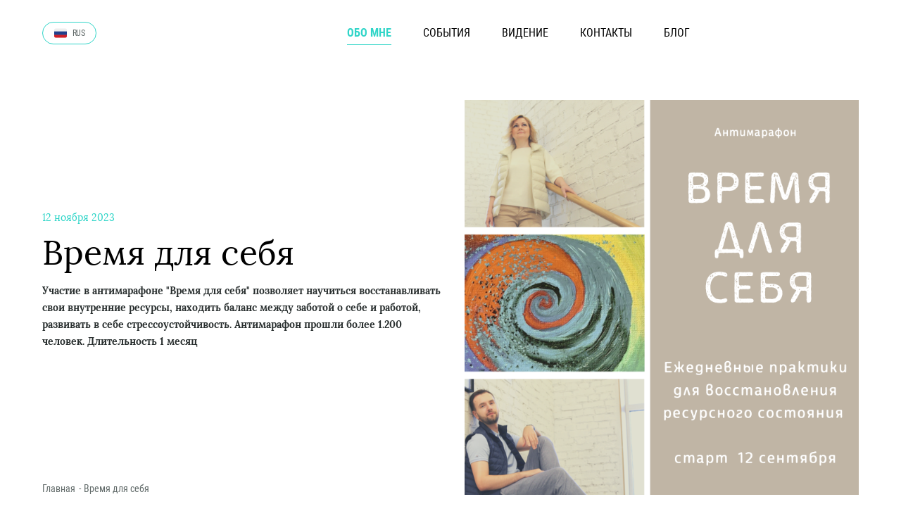

--- FILE ---
content_type: text/html; charset=utf-8
request_url: https://lozovsky.life/products/online_369
body_size: 9719
content:
<!DOCTYPE html><html lang="ru"><head>
    <meta charset="utf-8">
    <title>Aleksandr Lozovsky</title>
    <base href="/">

    <meta http-equiv="X-UA-Compatible" content="IE=edge">
    <meta name="viewport" content="width=device-width, initial-scale=1, maximum-scale=1">

    <link rel="apple-touch-icon" sizes="57x57" href="/assets/favicon/apple-icon-57x57.png">
    <link rel="apple-touch-icon" sizes="60x60" href="/assets/favicon/apple-icon-60x60.png">
    <link rel="apple-touch-icon" sizes="72x72" href="/assets/favicon/apple-icon-72x72.png">
    <link rel="apple-touch-icon" sizes="76x76" href="/assets/favicon/apple-icon-76x76.png">
    <link rel="apple-touch-icon" sizes="114x114" href="/assets/favicon/apple-icon-114x114.png">
    <link rel="apple-touch-icon" sizes="120x120" href="/assets/favicon/apple-icon-120x120.png">
    <link rel="apple-touch-icon" sizes="144x144" href="/assets/favicon/apple-icon-144x144.png">
    <link rel="apple-touch-icon" sizes="152x152" href="/assets/favicon/apple-icon-152x152.png">
    <link rel="apple-touch-icon" sizes="180x180" href="/assets/favicon/apple-icon-180x180.png">
    <link rel="icon" type="image/png" sizes="192x192" href="/assets/favicon/android-icon-192x192.png">
    <link rel="icon" type="image/png" sizes="32x32" href="/assets/favicon/favicon-32x32.png">
    <link rel="icon" type="image/png" sizes="96x96" href="/assets/favicon/favicon-96x96.png">
    <link rel="icon" type="image/png" sizes="16x16" href="/assets/favicon/favicon-16x16.png">
    <link rel="manifest" href="/assets/favicon/manifest.json">
    <meta name="msapplication-TileColor" content="#ffffff">
    <meta name="msapplication-TileImage" content="/assets/favicon/ms-icon-144x144.png">
    <meta name="theme-color" content="#ffffff">

    <meta name="zen-verification" content="tLivP5Nohua2GXHK7MfkPpTToEaEUr3USjZFyDAZdtnAooxb7JQakHgeHHFS5U9L">

    <script type="text/javascript">
      const metrikaDisabled = !!localStorage.getItem("dont_show_metrika");
    </script>

    <!-- Yandex.Metrika counter -->
    <script type="text/javascript">
      if (!metrikaDisabled) {
        (function (m, e, t, r, i, k, a) {
          m[i] =
            m[i] ||
            function () {
              (m[i].a = m[i].a || []).push(arguments);
            };
          m[i].l = 1 * new Date();
          (k = e.createElement(t)),
            (a = e.getElementsByTagName(t)[0]),
            (k.async = 1),
            (k.src = r),
            a.parentNode.insertBefore(k, a);
        })(
          window,
          document,
          "script",
          "https://mc.yandex.ru/metrika/tag.js",
          "ym"
        );

        ym(65382322, "init", {
          clickmap: true,
          trackLinks: true,
          accurateTrackBounce: true,
          webvisor: true,
        });
      }
    </script>
    <noscript><div>
        <img
          src="https://mc.yandex.ru/watch/65382322"
          style="position: absolute; left: -9999px"
          alt=""
        /></div
    ></noscript>
    <!-- /Yandex.Metrika counter -->
  <link rel="stylesheet" href="styles.b371d3647fcaf0d2506e.css"><style ng-transition="lozovsky">input[_ngcontent-sc0] {
  margin: 10px;
  border: 2px solid black; }
/*# sourceMappingURL=[data-uri] */</style><style ng-transition="lozovsky">.header-nav[_ngcontent-sc1]   li[_ngcontent-sc1] {
  cursor: pointer; }
/*# sourceMappingURL=[data-uri] */</style><style ng-transition="lozovsky">.footer-bottom[_ngcontent-sc2]   .wrapper[_ngcontent-sc2] {
  justify-content: space-between; }

.footer-bottom[_ngcontent-sc2]   ul[_ngcontent-sc2] {
  max-width: 30%;
  flex-wrap: wrap; }

li[_ngcontent-sc2]   a[_ngcontent-sc2]   img[_ngcontent-sc2] {
  width: 48px;
  height: 48px; }

.payment-logos[_ngcontent-sc2] {
  justify-content: center;
  margin-top: 12px; }
/*# sourceMappingURL=[data-uri] */</style><style ng-transition="lozovsky">
/*# sourceMappingURL=[data-uri] */</style><style ng-transition="lozovsky">.show[_ngcontent-sc4] {
  visibility: visible;
  opacity: 1; }

.thanks_block[_ngcontent-sc4] {
  display: flex;
  vertical-align: middle;
  justify-content: center;
  flex-wrap: wrap;
  height: 60%;
  margin-top: 30px; }

.thanks_block[_ngcontent-sc4]   h2[_ngcontent-sc4] {
    margin: 0 auto 18px;
    text-align: center;
    width: 100%; }

.thanks_block[_ngcontent-sc4]   p[_ngcontent-sc4] {
    width: 100%;
    margin: 0 auto 18px;
    text-align: center; }

.thanks_block[_ngcontent-sc4]   a[_ngcontent-sc4] {
    width: 100%;
    max-height: 56px; }

.modal-call__info[_ngcontent-sc4]   input[_ngcontent-sc4] {
  border: none;
  border-bottom: 1px solid #30D5C8; }

.modal-call__info[_ngcontent-sc4]   input.ng-invalid.ng-touched.ng-dirty[_ngcontent-sc4] {
  border-bottom: 1px solid red; }

.modal-call__info[_ngcontent-sc4]   input.ng-valid[_ngcontent-sc4] {
  border-bottom: 1px solid green; }

select[_ngcontent-sc4] {
  font-size: 18px;
  color: #000;
  font-weight: normal;
  font-family: "Lucida Bright", sans-serif;
  width: 100%;
  padding: 12px 0;
  border: none;
  border-bottom: 1px solid #30D5C8;
  margin-bottom: 8px; }

.credit[_ngcontent-sc4] {
  max-width: 200px;
  margin: 0 auto 14px; }

.credit[_ngcontent-sc4]   span[_ngcontent-sc4] {
    margin-top: 3px; }

.credit[_ngcontent-sc4]   p[_ngcontent-sc4] {
    font-size: 14px; }

.checkbox-button[_ngcontent-sc4] {
  overflow: hidden;
  display: flex;
  margin-top: 12px;
  justify-content: space-evenly; }

.checkbox-button[_ngcontent-sc4]   span[_ngcontent-sc4] {
    display: block;
    position: relative;
    margin-top: 2px;
    margin-right: 4px; }

.checkbox-button[_ngcontent-sc4]   p[_ngcontent-sc4] {
    padding: 0; }
/*# sourceMappingURL=[data-uri] */</style><style ng-transition="lozovsky">.about-me[_ngcontent-sc12] {
  padding-bottom: 20px; }
/*# sourceMappingURL=[data-uri] */</style></head>
  <body>
    <app-root _nghost-sc0="" ng-version="8.2.14"><app-header _ngcontent-sc0="" _nghost-sc1=""><header _ngcontent-sc1="" class="header"><div _ngcontent-sc1="" class="wrapper"><div _ngcontent-sc1="" class="header-wrap"><div _ngcontent-sc1="" class="header-menu"><span _ngcontent-sc1=""></span></div><ul _ngcontent-sc1="" class="header-langs"><li _ngcontent-sc1=""><a _ngcontent-sc1="" class="active" href="#"><img _ngcontent-sc1="" alt="" src="/assets/img/russia.svg"><span _ngcontent-sc1="">RUS</span></a></li><li _ngcontent-sc1="" style="display: none"><a _ngcontent-sc1="" href="#"><img _ngcontent-sc1="" alt="" src="/assets/img/united-kingdom.svg"><span _ngcontent-sc1="">ENG</span></a></li></ul><nav _ngcontent-sc1="" class="header-nav"><ul _ngcontent-sc1=""><li _ngcontent-sc1=""><a _ngcontent-sc1="" routerlink="/" routerlinkactive="active" href="/" class="active">обо мне</a></li><li _ngcontent-sc1=""><a _ngcontent-sc1="" routerlink="/" href="/?p=events">события</a></li><li _ngcontent-sc1=""><a _ngcontent-sc1="" routerlink="/" href="/?p=vision">видение</a></li><li _ngcontent-sc1=""><a _ngcontent-sc1="">контакты</a></li><li _ngcontent-sc1=""><a _ngcontent-sc1="" routerlink="/blog" routerlinkactive="active" href="/blog">блог</a></li></ul></nav></div></div></header></app-header><router-outlet _ngcontent-sc0=""></router-outlet><app-products-show-new _nghost-sc3=""><app-products-modal _ngcontent-sc3="" _nghost-sc4=""><div _ngcontent-sc4="" class="modal-overlay"></div><div _ngcontent-sc4="" class="modal modal-call"><div _ngcontent-sc4="" class="cancel"></div><div _ngcontent-sc4="" class="modal-call__wrap"><div _ngcontent-sc4="" class="modal-call__photo" style="background-image: url(/assets/img/modal-img.png);"><p _ngcontent-sc4=""></p></div><div _ngcontent-sc4="" class="modal-call__info"><!----><h3 _ngcontent-sc4="" class="modal-call__info-title">Регистрация</h3><!----><form _ngcontent-sc4="" method="post" novalidate="" class="ng-untouched ng-pristine ng-invalid"><input _ngcontent-sc4="" formcontrolname="name" name="name" placeholder="Ваше имя" type="text" value="" class="ng-untouched ng-pristine ng-invalid"><input _ngcontent-sc4="" formcontrolname="phone" name="phone" placeholder="Телефон" type="text" value="" class="ng-untouched ng-pristine ng-invalid"><input _ngcontent-sc4="" formcontrolname="email" name="email" placeholder="Email" type="text" value="" class="ng-untouched ng-pristine ng-invalid"><!----><div _ngcontent-sc4="" class="checkbox-button"><input _ngcontent-sc4="" formcontrolname="accept" name="accept" type="checkbox" class="ng-untouched ng-pristine ng-invalid"><span _ngcontent-sc4=""></span><p _ngcontent-sc4="">Согласен на <a _ngcontent-sc4="" target="_blank" href="https://api.lozovsky.life/documents/Политика конфиденциальности и защиты информации.pdf">обработку персональных данных</a> и <a _ngcontent-sc4="" target="_blank" href="https://api.lozovsky.life/documents/Договор-оферта.docx">договор оферты</a></p></div><button _ngcontent-sc4="" class="main-btn modal-call__btn disabled" disabled="">Регистрация </button></form><!----></div></div></div></app-products-modal><section _ngcontent-sc3="" class="info-page"><div _ngcontent-sc3="" class="wrapper"><!----><div _ngcontent-sc3="" class="info-page__wrap"><ul _ngcontent-sc3="" class="bread-crumbs"><li _ngcontent-sc3=""><a _ngcontent-sc3="" routerlink="/" href="/">Главная</a></li><li _ngcontent-sc3="">Время для себя</li></ul><div _ngcontent-sc3="" class="info-page__text"><!----><span _ngcontent-sc3="" class="info-page__text-date">12 November 2023</span><h3 _ngcontent-sc3="" class="info-page__text-title">Время для себя</h3><p _ngcontent-sc3=""><p>Участие в антимарафоне "Время для себя" позволяет научиться восстанавливать свои&nbsp;внутренние ресурсы, находить баланс между заботой о себе и работой, развивать в себе стрессоустойчивость.&nbsp;Антимарафон прошли&nbsp;более 1.200 человек.&nbsp;Длительность 1 месяц&nbsp;</p></p></div><!----><div _ngcontent-sc3="" class="info-page__photo"><!----><!----><img _ngcontent-sc3="" src="https://api.lozovsky.life/images/content/main_photo/1672714C03E-9622-4046-9CFD-8D186C8FDF25.png" alt="Время для себя"></div></div></div></section><!----><section _ngcontent-sc3="" class="product-info sn-viewport--out" sninviewport=""><!----><!----><!----><!----><!----><!----><!----><!----></section><section _ngcontent-sc3="" class="product-info sn-viewport--out" sninviewport=""><!----><!----><!----><!----><!----><!----><!----><!----></section><section _ngcontent-sc3="" class="product-info sn-viewport--out" sninviewport=""><!----><!----><!----><!----><!----><!----><!----><!----><app-product-content-block-specializations _ngcontent-sc3="" _nghost-sc12=""><section _ngcontent-sc12="" class="about-me"><div _ngcontent-sc12="" class="wrapper"><div _ngcontent-sc12="" class="about-me__wrap"><!----><!----><div _ngcontent-sc12="" class="about-me__photo animated fadeInLeft"><img _ngcontent-sc12="" alt="" src="https://api.lozovsky.life/images/product/content/block/9917DBCD1405-98C2-47C6-BB9E-F11BD834F72D.jpg"></div><div _ngcontent-sc12="" class="about-me__info animated fadeInRight"><h2 _ngcontent-sc12="" class="section-name">ДЛЯ КОГО?</h2><!----><!----><h3 _ngcontent-sc12="" class="about-me__info-title">Для тех, кто застрял в дне сурка</h3><p _ngcontent-sc12="">и хочет новых смыслов</p><!----><h3 _ngcontent-sc12="" class="about-me__info-title">Для тех, кто просыпается уставшим</h3><p _ngcontent-sc12="">и хочет быть бодрым</p><!----><h3 _ngcontent-sc12="" class="about-me__info-title">Для тех, кто все своё время отдаёт другим</h3><p _ngcontent-sc12="">и ищет время для себя</p><!----><h3 _ngcontent-sc12="" class="about-me__info-title">Для тех, кто чувствует необходимость исцелять своего внутреннего ребёнка</h3><p _ngcontent-sc12="">и наладить отношения с родом</p><!----><h3 _ngcontent-sc12="" class="about-me__info-title">Для тех, кто хочет думать о будущем с легкостью</h3><p _ngcontent-sc12=""></p></div></div></div></section></app-product-content-block-specializations></section><section _ngcontent-sc3="" class="product-info sn-viewport--out" sninviewport=""><!----><!----><!----><!----><!----><!----><!----><!----></section><section _ngcontent-sc3="" class="product-info sn-viewport--out" sninviewport=""><!----><!----><!----><!----><!----><!----><!----><!----></section><section _ngcontent-sc3="" class="product-info sn-viewport--out" sninviewport=""><!----><!----><!----><!----><!----><!----><!----><!----></section><section _ngcontent-sc3="" class="product-info sn-viewport--out" sninviewport=""><!----><!----><!----><!----><!----><!----><!----><!----></section><section _ngcontent-sc3="" class="product-info sn-viewport--out" sninviewport=""><!----><!----><!----><!----><!----><!----><!----><!----></section><section _ngcontent-sc3="" class="product-info sn-viewport--out" sninviewport=""><!----><!----><!----><!----><!----><!----><!----><!----></section><section _ngcontent-sc3="" class="product-info sn-viewport--out" sninviewport=""><!----><!----><!----><!----><!----><!----><!----><!----><app-product-content-block-specializations _ngcontent-sc3="" _nghost-sc12=""><section _ngcontent-sc12="" class="about-me"><div _ngcontent-sc12="" class="wrapper"><div _ngcontent-sc12="" class="about-me__wrap"><!----><!----><div _ngcontent-sc12="" class="about-me__photo animated fadeInLeft"><img _ngcontent-sc12="" alt="" src="https://api.lozovsky.life/images/product/content/block/10297B4BB0457-B97D-4134-94DC-90D61486A778.png"></div><div _ngcontent-sc12="" class="about-me__info animated fadeInRight"><h2 _ngcontent-sc12="" class="section-name">Примеры практик:</h2><!----><!----><h3 _ngcontent-sc12="" class="about-me__info-title">Управляемые визуализации</h3><p _ngcontent-sc12="">(место силы, связь с телом, опора на себя, дерево рода, внутренний ребёнок, мужская и женская энергия и другие) </p><!----><h3 _ngcontent-sc12="" class="about-me__info-title">Генеративные круги</h3><p _ngcontent-sc12="">(общение на ресурсные темы)</p><!----><h3 _ngcontent-sc12="" class="about-me__info-title">Коучинговые практики</h3><p _ngcontent-sc12=""></p><!----><h3 _ngcontent-sc12="" class="about-me__info-title">Нейрографика</h3><p _ngcontent-sc12=""></p><!----><h3 _ngcontent-sc12="" class="about-me__info-title">Медитации</h3><p _ngcontent-sc12=""></p><!----><h3 _ngcontent-sc12="" class="about-me__info-title">Дыхательные практики</h3><p _ngcontent-sc12="">(Вим Хоф, дыхание огня, энергодыхание)</p><!----><h3 _ngcontent-sc12="" class="about-me__info-title">Коучинговые практики</h3><p _ngcontent-sc12="">(визуализация будущего, работа с ресурсами, самокоучинг)</p></div></div></div></section></app-product-content-block-specializations></section><section _ngcontent-sc3="" class="product-info sn-viewport--out" sninviewport=""><!----><!----><!----><!----><!----><!----><!----><!----></section><section _ngcontent-sc3="" class="product-info sn-viewport--out" sninviewport=""><!----><!----><!----><!----><!----><!----><!----><!----></section><section _ngcontent-sc3="" class="product-info sn-viewport--out" sninviewport=""><!----><!----><!----><!----><!----><!----><!----><!----></section><section _ngcontent-sc3="" class="product-info sn-viewport--out" sninviewport=""><!----><!----><!----><!----><!----><!----><!----><!----></section><section _ngcontent-sc3="" class="product-info sn-viewport--out" sninviewport=""><!----><!----><!----><!----><!----><!----><!----><!----></section><section _ngcontent-sc3="" class="product-info sn-viewport--out" sninviewport=""><!----><!----><!----><!----><!----><!----><!----><!----><app-product-content-block-specializations _ngcontent-sc3="" _nghost-sc12=""><section _ngcontent-sc12="" class="about-me"><div _ngcontent-sc12="" class="wrapper"><div _ngcontent-sc12="" class="about-me__wrap"><!----><!----><div _ngcontent-sc12="" class="about-me__photo animated fadeInLeft"><img _ngcontent-sc12="" alt="" src="https://api.lozovsky.life/images/product/content/block/1030191089706-DA1B-4E34-AC4B-30E6999C8277.png"></div><div _ngcontent-sc12="" class="about-me__info animated fadeInRight"><h2 _ngcontent-sc12="" class="section-name">АЛЕКСАНДР ЛОЗОВСКИЙ</h2><!----><!----><h3 _ngcontent-sc12="" class="about-me__info-title">Специализация:</h3><p _ngcontent-sc12="">Профессиональный сертифицированный коуч (PCC ICF, CSC ECF), бизнес-тренер, сооснователь проекта 3D-коучинг в бизнесе и тьютор Открытой Школы Бизнеса, исследователь разнонаправленных практик по ресурсному состоянию (спорт, рейки, визуализации, дыхание, питание).</p><!----><h3 _ngcontent-sc12="" class="about-me__info-title">Ценности</h3><p _ngcontent-sc12="">Жизнерадостность, искренность, цельность</p><!----><h3 _ngcontent-sc12="" class="about-me__info-title">Об антимарафоне:</h3><p _ngcontent-sc12="">«Когда инвестор планирует стать акционером, он рассчитывает, сколько может получить прибыли от своих инвестиций. Прибыль может быть от того, что компания растёт в цене, а также от того, что инвестор будет получать часть прибыли компании в виде дивидендов. С такой же логикой я подхожу к выбору программ саморазвития. Одни могут привести к тому, что вырастет моя стоимость на рынке, вторые — к тому, что раскроется мой потенциал, и завтра я смогу то, что сам от себя не ожидал сегодня. Антимарафон «время для себя» как раз про инвестиции с ежедневными дивидендами. На выходе ты получаешь валюту — состояние «я хочу и могу». И дальше за неё можно купить изменения в своей жизни.»</p></div></div></div></section></app-product-content-block-specializations></section><section _ngcontent-sc3="" class="product-info sn-viewport--out" sninviewport=""><!----><!----><!----><!----><!----><!----><!----><!----><app-product-content-block-specializations _ngcontent-sc3="" _nghost-sc12=""><section _ngcontent-sc12="" class="about-me"><div _ngcontent-sc12="" class="wrapper"><div _ngcontent-sc12="" class="about-me__wrap"><!----><!----><div _ngcontent-sc12="" class="about-me__photo animated fadeInLeft"><img _ngcontent-sc12="" alt="" src="https://api.lozovsky.life/images/product/content/block/10303300E9F97-C7F6-424D-9193-F6E89F303B16.png"></div><div _ngcontent-sc12="" class="about-me__info animated fadeInRight"><h2 _ngcontent-sc12="" class="section-name">ОЛЬГА КОТОВА</h2><!----><!----><h3 _ngcontent-sc12="" class="about-me__info-title">Специализация</h3><p _ngcontent-sc12="">Психолог, Профессиональный сертифицированный коуч (PCC ICF, CSC ECF), травматерапевт, ведущий и наставник программы "3D-коучинг в бизнесе" Открытой Школы Бизнеса, много лет личной практики ресурсных состояний (йога, гонги, медитации, ретриты) и ведения групп поддержки.</p><!----><h3 _ngcontent-sc12="" class="about-me__info-title">Ценности</h3><p _ngcontent-sc12="">Открытость, поток жизни, глубина во всем смыслах</p><!----><h3 _ngcontent-sc12="" class="about-me__info-title">Об антимарафоне</h3><p _ngcontent-sc12="">«Наше время для себя - это на самом деле место. Пространство внутри, где мы можем быть, не убегая. Где при паузе нас не сносит поток боли от остановки колеса целеполагания и целедостижения. Место внутри, где не затапливает волна подавленных эмоций и не тянет на дно груз прошлого. Где можно чувствовать разное и при этом дышать, находиться в этом теле и быть живым здесь и сейчас. Позволяя всему вокруг тоже быть живым и настоящим. Прекратить разрушать мир, пытаясь освободиться из «тюрьмы своей головы». Час в день - достаточно безопасно для начала. А там, глядишь, вы сами с собой так понравитесь друг другу, что и уходить от себя не захочется)) Где есть время и место для себя, со временем найдётся место и для Других. Совместное пространство тишины.»</p></div></div></div></section></app-product-content-block-specializations></section><!----><section _ngcontent-sc3="" class="check-in"><div _ngcontent-sc3="" class="wrapper"><div _ngcontent-sc3="" class="check-in__video"><div _ngcontent-sc3="" class="check-in__video-wrap"><!----><!----><img _ngcontent-sc3="" src="https://api.lozovsky.life/images/content/form_photo/1673EF68FC0-8CC3-4209-AC02-7282E10140D7.jpeg" alt="Хотите узнать ваш текущий уровень энергии?"></div></div><!----><div _ngcontent-sc3="" class="check-in__info"><h3 _ngcontent-sc3="" class="check-in__info-title">Хотите узнать ваш текущий уровень энергии?</h3><p _ngcontent-sc3="" class="check-in__info-text">Заполните форму и мы вышлем вам тест, а так же запись медитации</p><form _ngcontent-sc3="" novalidate="" class="ng-untouched ng-pristine ng-invalid"><div _ngcontent-sc3="" class="check-in__info-row"><label _ngcontent-sc3="" for="i-1">Имя</label><input _ngcontent-sc3="" formcontrolname="name" id="i-1" name="name" type="text" value="" class="ng-untouched ng-pristine ng-invalid"></div><div _ngcontent-sc3="" class="check-in__info-row"><label _ngcontent-sc3="" for="i-2">Телефон</label><input _ngcontent-sc3="" formcontrolname="phone" id="i-2" name="phone" type="text" value="" class="ng-untouched ng-pristine ng-invalid"></div><div _ngcontent-sc3="" class="check-in__info-row"><label _ngcontent-sc3="" for="i-3">Email</label><input _ngcontent-sc3="" formcontrolname="email" id="i-3" name="email" type="text" value="" class="ng-untouched ng-pristine ng-invalid"></div><div _ngcontent-sc3="" class="check-in__info-bottom"><div _ngcontent-sc3="" class="checkbox-button"><input _ngcontent-sc3="" formcontrolname="accept" name="accept" type="checkbox" class="ng-untouched ng-pristine ng-invalid"><span _ngcontent-sc3=""></span><p _ngcontent-sc3="">Согласен на <a _ngcontent-sc3="" target="_blank" href="https://api.lozovsky.life/documents/Политика конфиденциальности и защиты информации.pdf">обработку данных</a></p></div><button _ngcontent-sc3="" class="second-btn check-in__info-btn" disabled="">Отправить </button></div></form></div><!----></div></section><!----><section _ngcontent-sc3="" class="options" id="prices"><div _ngcontent-sc3="" class="wrapper"><h2 _ngcontent-sc3="" class="options-title">Варианты участия</h2></div><div _ngcontent-sc3="" class="wrapper options-row"><!----><div _ngcontent-sc3="" class="options-col"><div _ngcontent-sc3="" class="options-col__wrap"><span _ngcontent-sc3="" class="options-col__var">Вариант 1</span><h3 _ngcontent-sc3="" class="options-col__title">Цена с 5 сентября по 12 сентября</h3><!----><p _ngcontent-sc3="" class="options-col__price">10,000 Р</p><!----><p _ngcontent-sc3="">Вас ждут 14 эфиров, практики в записи, доступ к контенту 2 месяца, общий чат</p><a _ngcontent-sc3="" class="main-btn button-modal">Выбрать</a></div></div><div _ngcontent-sc3="" class="options-col"><div _ngcontent-sc3="" class="options-col__wrap"><span _ngcontent-sc3="" class="options-col__var">Вариант 2</span><h3 _ngcontent-sc3="" class="options-col__title">Оплата участия 13 сентября и позже</h3><!----><p _ngcontent-sc3="" class="options-col__price">10,369 Р</p><!----><p _ngcontent-sc3="">Вас ждут 14 эфиров, практики в записи, доступ к контенту 2 месяца, общий чат</p><a _ngcontent-sc3="" class="main-btn button-modal">Выбрать</a></div></div><div _ngcontent-sc3="" class="options-col"><div _ngcontent-sc3="" class="options-col__wrap"><span _ngcontent-sc3="" class="options-col__var">Вариант 3</span><h3 _ngcontent-sc3="" class="options-col__title">Повторное прохождение</h3><!----><p _ngcontent-sc3="" class="options-col__price">5,369 Р</p><!----><p _ngcontent-sc3="">Для участников предыдущих 10-ти потоков антимарафона "Время для себя" стоимость снижена</p><a _ngcontent-sc3="" class="main-btn button-modal">Выбрать</a></div></div><div _ngcontent-sc3="" class="options-col"><div _ngcontent-sc3="" class="options-col__wrap"><span _ngcontent-sc3="" class="options-col__var">Вариант 4</span><h3 _ngcontent-sc3="" class="options-col__title">Подарочная открытка/сертифкат</h3><!----><p _ngcontent-sc3="" class="options-col__price">9,369 Р</p><!----><p _ngcontent-sc3="">Вы можете подарить #время_для_себя своим близким.  Оставьте свои контакты, и мы сделаем для вас персональную открытку.</p><a _ngcontent-sc3="" class="main-btn button-modal">Выбрать</a></div></div></div></section><section _ngcontent-sc3="" class="contact"><div _ngcontent-sc3="" class="wrapper"><!----><h2 _ngcontent-sc3="" class="options-title">Остались вопросы? Свяжитесь со мной:</h2><!----><div _ngcontent-sc3="" class="contact-wrap"><form _ngcontent-sc3="" novalidate="" class="ng-untouched ng-pristine ng-invalid"><div _ngcontent-sc3="" class="contact-row"><input _ngcontent-sc3="" autocomplete="off" formcontrolname="name" name="name" placeholder="Имя" type="text" value="" class="ng-untouched ng-pristine ng-invalid"><input _ngcontent-sc3="" autocomplete="off" formcontrolname="email" name="email" placeholder="Email" type="email" value="" class="ng-untouched ng-pristine ng-invalid"></div><textarea _ngcontent-sc3="" autocomplete="off" formcontrolname="text" name="text" placeholder="Сообщение" value="" class="ng-untouched ng-pristine ng-invalid"></textarea><div _ngcontent-sc3="" class="checkbox-button"><input _ngcontent-sc3="" formcontrolname="accept" name="accept" type="checkbox" class="ng-untouched ng-pristine ng-invalid"><span _ngcontent-sc3=""></span><p _ngcontent-sc3="">Согласен на <a _ngcontent-sc3="" target="_blank" href="https://api.lozovsky.life/documents/Политика конфиденциальности и защиты информации.pdf">обработку персональных данных</a></p></div><button _ngcontent-sc3="" class="second-btn contact-form__btn" disabled="">Отправить </button></form></div><!----></div></section></app-products-show-new><app-footer _ngcontent-sc0="" _nghost-sc2=""><footer _ngcontent-sc2="" class="footer" id="contacts"><div _ngcontent-sc2="" class="footer-top"><div _ngcontent-sc2="" class="wrapper"><h2 _ngcontent-sc2="" class="section-name">контакты</h2><div _ngcontent-sc2="" class="footer-top__wrap"><div _ngcontent-sc2="" class="footer-top__col"><span _ngcontent-sc2="" class="footer-top__col-title">Электронная почта:</span><!----><p _ngcontent-sc2=""><a _ngcontent-sc2="" href="mailto:Happy@lozovsky.life">happy@lozovsky.life</a></p></div><!----><div _ngcontent-sc2="" class="footer-top__col"><span _ngcontent-sc2="" class="footer-top__col-title">Телефон:</span><!----><p _ngcontent-sc2=""><a _ngcontent-sc2="" href="tel:+7 (911) 001 80 60">+7 (911) 001 80 60</a></p></div><div _ngcontent-sc2="" class="footer-top__col"><span _ngcontent-sc2="" class="footer-top__col-title">Социальные сети:</span><!----><ul _ngcontent-sc2=""><li _ngcontent-sc2=""><a _ngcontent-sc2="" target="_blank" href="https://t.me/alozovsky"><img _ngcontent-sc2="" alt="" src="/assets/img/social-icons/telegram.svg"></a></li><li _ngcontent-sc2=""><a _ngcontent-sc2="" target="_blank" href="skype:lozovsky2?call"><img _ngcontent-sc2="" alt="" src="/assets/img/social-icons/skype.svg"></a></li><li _ngcontent-sc2=""><a _ngcontent-sc2="" target="_blank" href="https://www.instagram.com/alozovsky/"><img _ngcontent-sc2="" alt="" src="/assets/img/social-icons/instagram.svg"></a></li><li _ngcontent-sc2=""><a _ngcontent-sc2="" target="_blank" href="https://www.facebook.com/lozovsky"><img _ngcontent-sc2="" alt="" src="/assets/img/social-icons/facebook.svg"></a></li><li _ngcontent-sc2=""><a _ngcontent-sc2="" target="_blank" href="https://www.youtube.com/channel/UCS1tSj7HkiGTyeOmlPGHUGQ"><img _ngcontent-sc2="" alt="" src="/assets/img/social-icons/youtube.svg"></a></li><li _ngcontent-sc2=""><a _ngcontent-sc2="" target="_blank" href="https://vk.com/lozovsky"><img _ngcontent-sc2="" alt="" src="/assets/img/social-icons/vk.svg"></a></li></ul></div></div></div></div><div _ngcontent-sc2="" class="footer-bottom"><div _ngcontent-sc2="" class="wrapper"><p _ngcontent-sc2=""> ©2008-2026 гг. ИП Лозовский А.И.<br _ngcontent-sc2="">ОГРНИП 314784729300310<br _ngcontent-sc2="">ИНН 781626118603<br _ngcontent-sc2=""> БИК	044525104 <br _ngcontent-sc2=""> Корр. счет	30101810745374525104<br _ngcontent-sc2=""> Расчетный счет	40802810503270001659<br _ngcontent-sc2=""></p><ul _ngcontent-sc2=""><!----><li _ngcontent-sc2=""><a _ngcontent-sc2="" target="_blank" href="https://api.lozovsky.life/documents/Политика конфиденциальности и защиты информации.pdf">Политика конфиденциальности</a></li><!----><li _ngcontent-sc2=""><a _ngcontent-sc2="" target="_blank" href="https://api.lozovsky.life/documents/Договор-оферта.docx">Договор оферты</a></li><li _ngcontent-sc2=""><a _ngcontent-sc2="" href="/documents">Документы об образовании</a></li></ul><ul _ngcontent-sc2="" class="payment-logos"><li _ngcontent-sc2=""><img _ngcontent-sc2="" alt="" src="/assets/img/payment-icons/mir-accept.svg"></li><li _ngcontent-sc2=""><img _ngcontent-sc2="" alt="" src="/assets/img/payment-icons/ms-id-check.svg"></li><li _ngcontent-sc2=""><img _ngcontent-sc2="" alt="" src="/assets/img/payment-icons/visa-secured.svg"></li></ul></div></div></footer></app-footer></app-root>
  <script src="runtime-es2015.8bc6ac535aa95886f58f.js" type="module"></script><script src="runtime-es5.8bc6ac535aa95886f58f.js" nomodule="" defer=""></script><script src="polyfills-es5.71c2377587ae859aa5cf.js" nomodule="" defer=""></script><script src="polyfills-es2015.b861b665191e8e9d8b8a.js" type="module"></script><script src="scripts.3aa1a81510e141be2331.js" defer=""></script><script src="vendor-es2015.3f883a76108f7fe87ded.js" type="module"></script><script src="vendor-es5.3f883a76108f7fe87ded.js" nomodule="" defer=""></script><script src="main-es2015.1825e4760c7c84253bbf.js" type="module"></script><script src="main-es5.1825e4760c7c84253bbf.js" nomodule="" defer=""></script>

</body></html>

--- FILE ---
content_type: text/css; charset=UTF-8
request_url: https://lozovsky.life/styles.b371d3647fcaf0d2506e.css
body_size: 9831
content:
@charset "UTF-8";/*!
 * animate.css -https://daneden.github.io/animate.css/
 * Version - 3.7.2
 * Licensed under the MIT license - http://opensource.org/licenses/MIT
 *
 * Copyright (c) 2019 Daniel Eden
 */@keyframes bounce{20%,53%,80%,from,to{animation-timing-function:cubic-bezier(.215,.61,.355,1);transform:translate3d(0,0,0)}40%,43%{animation-timing-function:cubic-bezier(.755,.05,.855,.06);transform:translate3d(0,-30px,0)}70%{animation-timing-function:cubic-bezier(.755,.05,.855,.06);transform:translate3d(0,-15px,0)}90%{transform:translate3d(0,-4px,0)}}.bounce{animation-name:bounce;transform-origin:center bottom}@keyframes flash{50%,from,to{opacity:1}25%,75%{opacity:0}}.flash{animation-name:flash}@keyframes pulse{from,to{transform:scale3d(1,1,1)}50%{transform:scale3d(1.05,1.05,1.05)}}.pulse{animation-name:pulse}@keyframes rubberBand{from,to{transform:scale3d(1,1,1)}30%{transform:scale3d(1.25,.75,1)}40%{transform:scale3d(.75,1.25,1)}50%{transform:scale3d(1.15,.85,1)}65%{transform:scale3d(.95,1.05,1)}75%{transform:scale3d(1.05,.95,1)}}.rubberBand{animation-name:rubberBand}@keyframes shake{from,to{transform:translate3d(0,0,0)}10%,30%,50%,70%,90%{transform:translate3d(-10px,0,0)}20%,40%,60%,80%{transform:translate3d(10px,0,0)}}.shake{animation-name:shake}@keyframes headShake{0%{transform:translateX(0)}6.5%{transform:translateX(-6px) rotateY(-9deg)}18.5%{transform:translateX(5px) rotateY(7deg)}31.5%{transform:translateX(-3px) rotateY(-5deg)}43.5%{transform:translateX(2px) rotateY(3deg)}50%{transform:translateX(0)}}.headShake{animation-timing-function:ease-in-out;animation-name:headShake}@keyframes swing{20%{transform:rotate3d(0,0,1,15deg)}40%{transform:rotate3d(0,0,1,-10deg)}60%{transform:rotate3d(0,0,1,5deg)}80%{transform:rotate3d(0,0,1,-5deg)}to{transform:rotate3d(0,0,1,0deg)}}.swing{transform-origin:top center;animation-name:swing}@keyframes tada{from,to{transform:scale3d(1,1,1)}10%,20%{transform:scale3d(.9,.9,.9) rotate3d(0,0,1,-3deg)}30%,50%,70%,90%{transform:scale3d(1.1,1.1,1.1) rotate3d(0,0,1,3deg)}40%,60%,80%{transform:scale3d(1.1,1.1,1.1) rotate3d(0,0,1,-3deg)}}.tada{animation-name:tada}@keyframes wobble{from,to{transform:translate3d(0,0,0)}15%{transform:translate3d(-25%,0,0) rotate3d(0,0,1,-5deg)}30%{transform:translate3d(20%,0,0) rotate3d(0,0,1,3deg)}45%{transform:translate3d(-15%,0,0) rotate3d(0,0,1,-3deg)}60%{transform:translate3d(10%,0,0) rotate3d(0,0,1,2deg)}75%{transform:translate3d(-5%,0,0) rotate3d(0,0,1,-1deg)}}.wobble{animation-name:wobble}@keyframes jello{11.1%,from,to{transform:translate3d(0,0,0)}22.2%{transform:skewX(-12.5deg) skewY(-12.5deg)}33.3%{transform:skewX(6.25deg) skewY(6.25deg)}44.4%{transform:skewX(-3.125deg) skewY(-3.125deg)}55.5%{transform:skewX(1.5625deg) skewY(1.5625deg)}66.6%{transform:skewX(-.78125deg) skewY(-.78125deg)}77.7%{transform:skewX(.390625deg) skewY(.390625deg)}88.8%{transform:skewX(-.1953125deg) skewY(-.1953125deg)}}.jello{animation-name:jello;transform-origin:center}@keyframes heartBeat{0%,28%,70%{transform:scale(1)}14%,42%{transform:scale(1.3)}}.heartBeat{animation-name:heartBeat;animation-duration:1.3s;animation-timing-function:ease-in-out}@keyframes bounceIn{20%,40%,60%,80%,from,to{animation-timing-function:cubic-bezier(.215,.61,.355,1)}0%{opacity:0;transform:scale3d(.3,.3,.3)}20%{transform:scale3d(1.1,1.1,1.1)}40%{transform:scale3d(.9,.9,.9)}60%{opacity:1;transform:scale3d(1.03,1.03,1.03)}80%{transform:scale3d(.97,.97,.97)}to{opacity:1;transform:scale3d(1,1,1)}}.bounceIn{animation-duration:.75s;animation-name:bounceIn}@keyframes bounceInDown{60%,75%,90%,from,to{animation-timing-function:cubic-bezier(.215,.61,.355,1)}0%{opacity:0;transform:translate3d(0,-3000px,0)}60%{opacity:1;transform:translate3d(0,25px,0)}75%{transform:translate3d(0,-10px,0)}90%{transform:translate3d(0,5px,0)}to{transform:translate3d(0,0,0)}}.bounceInDown{animation-name:bounceInDown}@keyframes bounceInLeft{60%,75%,90%,from,to{animation-timing-function:cubic-bezier(.215,.61,.355,1)}0%{opacity:0;transform:translate3d(-3000px,0,0)}60%{opacity:1;transform:translate3d(25px,0,0)}75%{transform:translate3d(-10px,0,0)}90%{transform:translate3d(5px,0,0)}to{transform:translate3d(0,0,0)}}.bounceInLeft{animation-name:bounceInLeft}@keyframes bounceInRight{60%,75%,90%,from,to{animation-timing-function:cubic-bezier(.215,.61,.355,1)}from{opacity:0;transform:translate3d(3000px,0,0)}60%{opacity:1;transform:translate3d(-25px,0,0)}75%{transform:translate3d(10px,0,0)}90%{transform:translate3d(-5px,0,0)}to{transform:translate3d(0,0,0)}}.bounceInRight{animation-name:bounceInRight}@keyframes bounceInUp{60%,75%,90%,from,to{animation-timing-function:cubic-bezier(.215,.61,.355,1)}from{opacity:0;transform:translate3d(0,3000px,0)}60%{opacity:1;transform:translate3d(0,-20px,0)}75%{transform:translate3d(0,10px,0)}90%{transform:translate3d(0,-5px,0)}to{transform:translate3d(0,0,0)}}.bounceInUp{animation-name:bounceInUp}@keyframes bounceOut{20%{transform:scale3d(.9,.9,.9)}50%,55%{opacity:1;transform:scale3d(1.1,1.1,1.1)}to{opacity:0;transform:scale3d(.3,.3,.3)}}.bounceOut{animation-duration:.75s;animation-name:bounceOut}@keyframes bounceOutDown{20%{transform:translate3d(0,10px,0)}40%,45%{opacity:1;transform:translate3d(0,-20px,0)}to{opacity:0;transform:translate3d(0,2000px,0)}}.bounceOutDown{animation-name:bounceOutDown}@keyframes bounceOutLeft{20%{opacity:1;transform:translate3d(20px,0,0)}to{opacity:0;transform:translate3d(-2000px,0,0)}}.bounceOutLeft{animation-name:bounceOutLeft}@keyframes bounceOutRight{20%{opacity:1;transform:translate3d(-20px,0,0)}to{opacity:0;transform:translate3d(2000px,0,0)}}.bounceOutRight{animation-name:bounceOutRight}@keyframes bounceOutUp{20%{transform:translate3d(0,-10px,0)}40%,45%{opacity:1;transform:translate3d(0,20px,0)}to{opacity:0;transform:translate3d(0,-2000px,0)}}.bounceOutUp{animation-name:bounceOutUp}@keyframes fadeIn{from{opacity:0}to{opacity:1}}.fadeIn{animation-name:fadeIn}@keyframes fadeInDown{from{opacity:0;transform:translate3d(0,-100%,0)}to{opacity:1;transform:translate3d(0,0,0)}}.fadeInDown{animation-name:fadeInDown}@keyframes fadeInDownBig{from{opacity:0;transform:translate3d(0,-2000px,0)}to{opacity:1;transform:translate3d(0,0,0)}}.fadeInDownBig{animation-name:fadeInDownBig}@keyframes fadeInLeft{from{opacity:0;transform:translate3d(-100%,0,0)}to{opacity:1;transform:translate3d(0,0,0)}}.fadeInLeft{animation-name:fadeInLeft}@keyframes fadeInLeftBig{from{opacity:0;transform:translate3d(-2000px,0,0)}to{opacity:1;transform:translate3d(0,0,0)}}.fadeInLeftBig{animation-name:fadeInLeftBig}@keyframes fadeInRight{from{opacity:0;transform:translate3d(100%,0,0)}to{opacity:1;transform:translate3d(0,0,0)}}.fadeInRight{animation-name:fadeInRight}@keyframes fadeInRightBig{from{opacity:0;transform:translate3d(2000px,0,0)}to{opacity:1;transform:translate3d(0,0,0)}}.fadeInRightBig{animation-name:fadeInRightBig}@keyframes fadeInUp{from{opacity:0;transform:translate3d(0,100%,0)}to{opacity:1;transform:translate3d(0,0,0)}}.fadeInUp{animation-name:fadeInUp}@keyframes fadeInUpBig{from{opacity:0;transform:translate3d(0,2000px,0)}to{opacity:1;transform:translate3d(0,0,0)}}.fadeInUpBig{animation-name:fadeInUpBig}@keyframes fadeOut{from{opacity:1}to{opacity:0}}.fadeOut{animation-name:fadeOut}@keyframes fadeOutDown{from{opacity:1}to{opacity:0;transform:translate3d(0,100%,0)}}.fadeOutDown{animation-name:fadeOutDown}@keyframes fadeOutDownBig{from{opacity:1}to{opacity:0;transform:translate3d(0,2000px,0)}}.fadeOutDownBig{animation-name:fadeOutDownBig}@keyframes fadeOutLeft{from{opacity:1}to{opacity:0;transform:translate3d(-100%,0,0)}}.fadeOutLeft{animation-name:fadeOutLeft}@keyframes fadeOutLeftBig{from{opacity:1}to{opacity:0;transform:translate3d(-2000px,0,0)}}.fadeOutLeftBig{animation-name:fadeOutLeftBig}@keyframes fadeOutRight{from{opacity:1}to{opacity:0;transform:translate3d(100%,0,0)}}.fadeOutRight{animation-name:fadeOutRight}@keyframes fadeOutRightBig{from{opacity:1}to{opacity:0;transform:translate3d(2000px,0,0)}}.fadeOutRightBig{animation-name:fadeOutRightBig}@keyframes fadeOutUp{from{opacity:1}to{opacity:0;transform:translate3d(0,-100%,0)}}.fadeOutUp{animation-name:fadeOutUp}@keyframes fadeOutUpBig{from{opacity:1}to{opacity:0;transform:translate3d(0,-2000px,0)}}.fadeOutUpBig{animation-name:fadeOutUpBig}@keyframes flip{from{transform:perspective(400px) scale3d(1,1,1) translate3d(0,0,0) rotate3d(0,1,0,-360deg);animation-timing-function:ease-out}40%{transform:perspective(400px) scale3d(1,1,1) translate3d(0,0,150px) rotate3d(0,1,0,-190deg);animation-timing-function:ease-out}50%{transform:perspective(400px) scale3d(1,1,1) translate3d(0,0,150px) rotate3d(0,1,0,-170deg);animation-timing-function:ease-in}80%{transform:perspective(400px) scale3d(.95,.95,.95) translate3d(0,0,0) rotate3d(0,1,0,0deg);animation-timing-function:ease-in}to{transform:perspective(400px) scale3d(1,1,1) translate3d(0,0,0) rotate3d(0,1,0,0deg);animation-timing-function:ease-in}}.animated.flip{backface-visibility:visible;animation-name:flip}@keyframes flipInX{from{transform:perspective(400px) rotate3d(1,0,0,90deg);animation-timing-function:ease-in;opacity:0}40%{transform:perspective(400px) rotate3d(1,0,0,-20deg);animation-timing-function:ease-in}60%{transform:perspective(400px) rotate3d(1,0,0,10deg);opacity:1}80%{transform:perspective(400px) rotate3d(1,0,0,-5deg)}to{transform:perspective(400px)}}.flipInX{backface-visibility:visible!important;animation-name:flipInX}@keyframes flipInY{from{transform:perspective(400px) rotate3d(0,1,0,90deg);animation-timing-function:ease-in;opacity:0}40%{transform:perspective(400px) rotate3d(0,1,0,-20deg);animation-timing-function:ease-in}60%{transform:perspective(400px) rotate3d(0,1,0,10deg);opacity:1}80%{transform:perspective(400px) rotate3d(0,1,0,-5deg)}to{transform:perspective(400px)}}.flipInY{backface-visibility:visible!important;animation-name:flipInY}@keyframes flipOutX{from{transform:perspective(400px)}30%{transform:perspective(400px) rotate3d(1,0,0,-20deg);opacity:1}to{transform:perspective(400px) rotate3d(1,0,0,90deg);opacity:0}}.flipOutX{animation-duration:.75s;animation-name:flipOutX;backface-visibility:visible!important}@keyframes flipOutY{from{transform:perspective(400px)}30%{transform:perspective(400px) rotate3d(0,1,0,-15deg);opacity:1}to{transform:perspective(400px) rotate3d(0,1,0,90deg);opacity:0}}.flipOutY{animation-duration:.75s;backface-visibility:visible!important;animation-name:flipOutY}@keyframes lightSpeedIn{from{transform:translate3d(100%,0,0) skewX(-30deg);opacity:0}60%{transform:skewX(20deg);opacity:1}80%{transform:skewX(-5deg)}to{transform:translate3d(0,0,0)}}.lightSpeedIn{animation-name:lightSpeedIn;animation-timing-function:ease-out}@keyframes lightSpeedOut{from{opacity:1}to{transform:translate3d(100%,0,0) skewX(30deg);opacity:0}}.lightSpeedOut{animation-name:lightSpeedOut;animation-timing-function:ease-in}@keyframes rotateIn{from{transform-origin:center;transform:rotate3d(0,0,1,-200deg);opacity:0}to{transform-origin:center;transform:translate3d(0,0,0);opacity:1}}.rotateIn{animation-name:rotateIn}@keyframes rotateInDownLeft{from{transform-origin:left bottom;transform:rotate3d(0,0,1,-45deg);opacity:0}to{transform-origin:left bottom;transform:translate3d(0,0,0);opacity:1}}.rotateInDownLeft{animation-name:rotateInDownLeft}@keyframes rotateInDownRight{from{transform-origin:right bottom;transform:rotate3d(0,0,1,45deg);opacity:0}to{transform-origin:right bottom;transform:translate3d(0,0,0);opacity:1}}.rotateInDownRight{animation-name:rotateInDownRight}@keyframes rotateInUpLeft{from{transform-origin:left bottom;transform:rotate3d(0,0,1,45deg);opacity:0}to{transform-origin:left bottom;transform:translate3d(0,0,0);opacity:1}}.rotateInUpLeft{animation-name:rotateInUpLeft}@keyframes rotateInUpRight{from{transform-origin:right bottom;transform:rotate3d(0,0,1,-90deg);opacity:0}to{transform-origin:right bottom;transform:translate3d(0,0,0);opacity:1}}.rotateInUpRight{animation-name:rotateInUpRight}@keyframes rotateOut{from{transform-origin:center;opacity:1}to{transform-origin:center;transform:rotate3d(0,0,1,200deg);opacity:0}}.rotateOut{animation-name:rotateOut}@keyframes rotateOutDownLeft{from{transform-origin:left bottom;opacity:1}to{transform-origin:left bottom;transform:rotate3d(0,0,1,45deg);opacity:0}}.rotateOutDownLeft{animation-name:rotateOutDownLeft}@keyframes rotateOutDownRight{from{transform-origin:right bottom;opacity:1}to{transform-origin:right bottom;transform:rotate3d(0,0,1,-45deg);opacity:0}}.rotateOutDownRight{animation-name:rotateOutDownRight}@keyframes rotateOutUpLeft{from{transform-origin:left bottom;opacity:1}to{transform-origin:left bottom;transform:rotate3d(0,0,1,-45deg);opacity:0}}.rotateOutUpLeft{animation-name:rotateOutUpLeft}@keyframes rotateOutUpRight{from{transform-origin:right bottom;opacity:1}to{transform-origin:right bottom;transform:rotate3d(0,0,1,90deg);opacity:0}}.rotateOutUpRight{animation-name:rotateOutUpRight}@keyframes hinge{0%{transform-origin:top left;animation-timing-function:ease-in-out}20%,60%{transform:rotate3d(0,0,1,80deg);transform-origin:top left;animation-timing-function:ease-in-out}40%,80%{transform:rotate3d(0,0,1,60deg);transform-origin:top left;animation-timing-function:ease-in-out;opacity:1}to{transform:translate3d(0,700px,0);opacity:0}}.hinge{animation-duration:2s;animation-name:hinge}@keyframes jackInTheBox{from{opacity:0;transform:scale(.1) rotate(30deg);transform-origin:center bottom}50%{transform:rotate(-10deg)}70%{transform:rotate(3deg)}to{opacity:1;transform:scale(1)}}.jackInTheBox{animation-name:jackInTheBox}@keyframes rollIn{from{opacity:0;transform:translate3d(-100%,0,0) rotate3d(0,0,1,-120deg)}to{opacity:1;transform:translate3d(0,0,0)}}.rollIn{animation-name:rollIn}@keyframes rollOut{from{opacity:1}to{opacity:0;transform:translate3d(100%,0,0) rotate3d(0,0,1,120deg)}}.rollOut{animation-name:rollOut}@keyframes zoomIn{from{opacity:0;transform:scale3d(.3,.3,.3)}50%{opacity:1}}.zoomIn{animation-name:zoomIn}@keyframes zoomInDown{from{opacity:0;transform:scale3d(.1,.1,.1) translate3d(0,-1000px,0);animation-timing-function:cubic-bezier(.55,.055,.675,.19)}60%{opacity:1;transform:scale3d(.475,.475,.475) translate3d(0,60px,0);animation-timing-function:cubic-bezier(.175,.885,.32,1)}}.zoomInDown{animation-name:zoomInDown}@keyframes zoomInLeft{from{opacity:0;transform:scale3d(.1,.1,.1) translate3d(-1000px,0,0);animation-timing-function:cubic-bezier(.55,.055,.675,.19)}60%{opacity:1;transform:scale3d(.475,.475,.475) translate3d(10px,0,0);animation-timing-function:cubic-bezier(.175,.885,.32,1)}}.zoomInLeft{animation-name:zoomInLeft}@keyframes zoomInRight{from{opacity:0;transform:scale3d(.1,.1,.1) translate3d(1000px,0,0);animation-timing-function:cubic-bezier(.55,.055,.675,.19)}60%{opacity:1;transform:scale3d(.475,.475,.475) translate3d(-10px,0,0);animation-timing-function:cubic-bezier(.175,.885,.32,1)}}.zoomInRight{animation-name:zoomInRight}@keyframes zoomInUp{from{opacity:0;transform:scale3d(.1,.1,.1) translate3d(0,1000px,0);animation-timing-function:cubic-bezier(.55,.055,.675,.19)}60%{opacity:1;transform:scale3d(.475,.475,.475) translate3d(0,-60px,0);animation-timing-function:cubic-bezier(.175,.885,.32,1)}}.zoomInUp{animation-name:zoomInUp}@keyframes zoomOut{from{opacity:1}50%{opacity:0;transform:scale3d(.3,.3,.3)}to{opacity:0}}.zoomOut{animation-name:zoomOut}@keyframes zoomOutDown{40%{opacity:1;transform:scale3d(.475,.475,.475) translate3d(0,-60px,0);animation-timing-function:cubic-bezier(.55,.055,.675,.19)}to{opacity:0;transform:scale3d(.1,.1,.1) translate3d(0,2000px,0);transform-origin:center bottom;animation-timing-function:cubic-bezier(.175,.885,.32,1)}}.zoomOutDown{animation-name:zoomOutDown}@keyframes zoomOutLeft{40%{opacity:1;transform:scale3d(.475,.475,.475) translate3d(42px,0,0)}to{opacity:0;transform:scale(.1) translate3d(-2000px,0,0);transform-origin:left center}}.zoomOutLeft{animation-name:zoomOutLeft}@keyframes zoomOutRight{40%{opacity:1;transform:scale3d(.475,.475,.475) translate3d(-42px,0,0)}to{opacity:0;transform:scale(.1) translate3d(2000px,0,0);transform-origin:right center}}.zoomOutRight{animation-name:zoomOutRight}@keyframes zoomOutUp{40%{opacity:1;transform:scale3d(.475,.475,.475) translate3d(0,60px,0);animation-timing-function:cubic-bezier(.55,.055,.675,.19)}to{opacity:0;transform:scale3d(.1,.1,.1) translate3d(0,-2000px,0);transform-origin:center bottom;animation-timing-function:cubic-bezier(.175,.885,.32,1)}}.zoomOutUp{animation-name:zoomOutUp}@keyframes slideInDown{from{transform:translate3d(0,-100%,0);visibility:visible}to{transform:translate3d(0,0,0)}}.slideInDown{animation-name:slideInDown}@keyframes slideInLeft{from{transform:translate3d(-100%,0,0);visibility:visible}to{transform:translate3d(0,0,0)}}.slideInLeft{animation-name:slideInLeft}@keyframes slideInRight{from{transform:translate3d(100%,0,0);visibility:visible}to{transform:translate3d(0,0,0)}}.slideInRight{animation-name:slideInRight}@keyframes slideInUp{from{transform:translate3d(0,100%,0);visibility:visible}to{transform:translate3d(0,0,0)}}.slideInUp{animation-name:slideInUp}@keyframes slideOutDown{from{transform:translate3d(0,0,0)}to{visibility:hidden;transform:translate3d(0,100%,0)}}.slideOutDown{animation-name:slideOutDown}@keyframes slideOutLeft{from{transform:translate3d(0,0,0)}to{visibility:hidden;transform:translate3d(-100%,0,0)}}.slideOutLeft{animation-name:slideOutLeft}@keyframes slideOutRight{from{transform:translate3d(0,0,0)}to{visibility:hidden;transform:translate3d(100%,0,0)}}.slideOutRight{animation-name:slideOutRight}@keyframes slideOutUp{from{transform:translate3d(0,0,0)}to{visibility:hidden;transform:translate3d(0,-100%,0)}}.slideOutUp{animation-name:slideOutUp}.animated{animation-duration:1s;animation-fill-mode:both}.animated.infinite{animation-iteration-count:infinite}.animated.delay-1s{animation-delay:1s}.animated.delay-2s{animation-delay:2s}.animated.delay-3s{animation-delay:3s}.animated.delay-4s{animation-delay:4s}.animated.delay-5s{animation-delay:5s}.animated.fast{animation-duration:.8s}.animated.faster{animation-duration:.5s}.animated.slow{animation-duration:2s}.animated.slower{animation-duration:3s}@media (print),(prefers-reduced-motion:reduce){.animated{animation-duration:1ms!important;transition-duration:1ms!important;animation-iteration-count:1!important}}.slick-slider{position:relative;display:block;box-sizing:border-box;-webkit-touch-callout:none;-webkit-user-select:none;-moz-user-select:none;user-select:none;touch-action:pan-y;-webkit-tap-highlight-color:transparent}.slick-list{position:relative;overflow:hidden;display:block;margin:0;padding:0}.slick-list:focus{outline:0}.slick-list.dragging{cursor:pointer;cursor:hand}.slick-slider .slick-list,.slick-slider .slick-track{transform:translate3d(0,0,0)}.slick-track{position:relative;left:0;top:0;display:block;margin-left:auto;margin-right:auto}.slick-track:after,.slick-track:before{content:"";display:table}.slick-track:after{clear:both}.slick-loading .slick-track{visibility:hidden}.slick-slide{float:left;height:100%;min-height:1px;display:none}[dir=rtl] .slick-slide{float:right}.slick-slide img{display:block}.slick-slide.slick-loading img{display:none}.slick-slide.dragging img{pointer-events:none}.slick-initialized .slick-slide{display:block}.slick-loading .slick-slide{visibility:hidden}.slick-vertical .slick-slide{display:block;height:auto;border:1px solid transparent}.slick-arrow.slick-hidden{display:none}.slick-loading .slick-list{background:url(ajax-loader.c5cd7f5300576ab4c882.gif) center center no-repeat #fff}@font-face{font-family:slick;src:url(slick.ced611daf7709cc778da.eot);src:url(slick.ced611daf7709cc778da.eot?#iefix) format("embedded-opentype"),url(slick.b7c9e1e479de3b53f1e4.woff) format("woff"),url(slick.d41f55a78e6f49a55128.ttf) format("truetype"),url(slick.f97e3bbf73254b011209.svg#slick) format("svg");font-weight:400;font-style:normal}.slick-next,.slick-prev{position:absolute;display:block;height:20px;width:20px;line-height:0;font-size:0;cursor:pointer;background:0 0;color:transparent;top:50%;transform:translate(0,-50%);padding:0;border:none;outline:0}.slick-next:focus,.slick-next:hover,.slick-prev:focus,.slick-prev:hover{outline:0;background:0 0;color:transparent}.slick-next:focus:before,.slick-next:hover:before,.slick-prev:focus:before,.slick-prev:hover:before{opacity:1}.slick-next.slick-disabled:before,.slick-prev.slick-disabled:before{opacity:.25}.slick-next:before,.slick-prev:before{font-family:slick;font-size:20px;line-height:1;color:#fff;opacity:.75;-webkit-font-smoothing:antialiased;-moz-osx-font-smoothing:grayscale}.slick-prev{left:-25px}[dir=rtl] .slick-prev{left:auto;right:-25px}.slick-prev:before{content:"←"}[dir=rtl] .slick-prev:before{content:"→"}.slick-next{right:-25px}[dir=rtl] .slick-next{left:-25px;right:auto}.slick-next:before{content:"→"}[dir=rtl] .slick-next:before{content:"←"}.slick-dotted.slick-slider{margin-bottom:30px}.slick-dots{position:absolute;bottom:-25px;list-style:none;display:block;text-align:center;padding:0;margin:0;width:100%}.slick-dots li{position:relative;display:inline-block;height:20px;width:20px;margin:0 5px;padding:0;cursor:pointer}.slick-dots li button{border:0;background:0 0;display:block;height:20px;width:20px;outline:0;line-height:0;font-size:0;color:transparent;padding:5px;cursor:pointer}.slick-dots li button:focus,.slick-dots li button:hover{outline:0}.slick-dots li button:focus:before,.slick-dots li button:hover:before{opacity:1}.slick-dots li button:before{position:absolute;top:0;left:0;content:"•";width:20px;height:20px;font-family:slick;font-size:6px;line-height:20px;text-align:center;color:#000;opacity:.25;-webkit-font-smoothing:antialiased;-moz-osx-font-smoothing:grayscale}.slick-dots li.slick-active button:before{color:#000;opacity:.75}@font-face{font-family:Lora;font-weight:400;font-style:normal;src:url(/assets/fonts/Lora-Regular/Lora-Regular.eot);src:url(/assets/fonts/Lora-Regular/Lora-Regular.eot?#iefix) format("embedded-opentype"),url(/assets/fonts/Lora-Regular/Lora-Regular.woff) format("woff"),url(/assets/fonts/Lora-Regular/Lora-Regular.ttf) format("truetype")}@font-face{font-family:Lora;font-weight:400;font-style:italic;src:url(/assets/fonts/Lora-Italic/Lora-Italic.eot);src:url(/assets/fonts/Lora-Italic/Lora-Italic.eot?#iefix) format("embedded-opentype"),url(/assets/fonts/Lora-Italic/Lora-Italic.woff) format("woff"),url(/assets/fonts/Lora-Italic/Lora-Italic.ttf) format("truetype")}@font-face{font-family:Lora;font-weight:700;font-style:normal;src:url(/assets/fonts/Lora-Bold/Lora-Bold.eot);src:url(/assets/fonts/Lora-Bold/Lora-Bold.eot?#iefix) format("embedded-opentype"),url(/assets/fonts/Lora-Bold/Lora-Bold.woff) format("woff"),url(/assets/fonts/Lora-Bold/Lora-Bold.ttf) format("truetype")}@font-face{font-family:Lora;font-weight:700;font-style:italic;src:url(/assets/fonts/Lora-BoldItalic/Lora-BoldItalic.eot);src:url(/assets/fonts/Lora-BoldItalic/Lora-BoldItalic.eot?#iefix) format("embedded-opentype"),url(/assets/fonts/Lora-BoldItalic/Lora-BoldItalic.woff) format("woff"),url(/assets/fonts/Lora-BoldItalic/Lora-BoldItalic.ttf) format("truetype")}@font-face{font-family:"Roboto Condensed";font-weight:400;font-style:normal;src:url(/assets/fonts/RobotoCondensed-Regular/RobotoCondensed-Regular.eot);src:url(/assets/fonts/RobotoCondensed-Regular/RobotoCondensed-Regular.eot?#iefix) format("embedded-opentype"),url(/assets/fonts/RobotoCondensed-Regular/RobotoCondensed-Regular.woff) format("woff"),url(/assets/fonts/RobotoCondensed-Regular/RobotoCondensed-Regular.ttf) format("truetype")}@font-face{font-family:"Roboto Condensed";font-weight:700;font-style:normal;src:url(/assets/fonts/RobotoCondensed-Bold/RobotoCondensed-Bold.eot);src:url(/assets/fonts/RobotoCondensed-Bold/RobotoCondensed-Bold.eot?#iefix) format("embedded-opentype"),url(/assets/fonts/RobotoCondensed-Bold/RobotoCondensed-Bold.woff) format("woff"),url(/assets/fonts/RobotoCondensed-Bold/RobotoCondensed-Bold.ttf) format("truetype")}@font-face{font-family:"Lucida Bright";font-weight:400;font-style:normal;src:url(/assets/fonts/LucidaBright/LucidaBright.eot);src:url(/assets/fonts/LucidaBright/LucidaBright.eot?#iefix) format("embedded-opentype"),url(/assets/fonts/LucidaBright/LucidaBright.woff) format("woff"),url(/assets/fonts/LucidaBright/LucidaBright.ttf) format("truetype")}@font-face{font-family:Merriweather;font-weight:400;font-style:normal;src:url(/assets/fonts/Merriweather-Regular/Merriweather-Regular.eot);src:url(/assets/fonts/Merriweather-Regular/Merriweather-Regular.eot?#iefix) format("embedded-opentype"),url(/assets/fonts/Merriweather-Regular/Merriweather-Regular.woff) format("woff"),url(/assets/fonts/Merriweather-Regular/Merriweather-Regular.ttf) format("truetype")}.lds-ripple{display:inline-block;position:relative;width:64px;height:64px}.lds-ripple div{position:absolute;border:4px solid #30d5c8;opacity:1;border-radius:50%;animation:1s cubic-bezier(0,.2,.8,1) infinite lds-ripple}.lds-ripple div:nth-child(2){animation-delay:-.5s}@keyframes lds-ripple{0%{top:28px;left:28px;width:0;height:0;opacity:1}100%{top:-1px;left:-1px;width:58px;height:58px;opacity:0}}::-webkit-input-placeholder{color:#616a69;opacity:1}:-moz-placeholder{color:#616a69;opacity:1}::-moz-placeholder{color:#616a69;opacity:1}:-ms-input-placeholder{color:#616a69;opacity:1}body input:focus:required:invalid,body textarea:focus:required:invalid{border-color:red}body input:required:valid,body textarea:required:valid{border-color:green}*{margin:0;padding:0;box-sizing:border-box;outline:0}a,a:active,a:focus,a:hover,a:visited{text-decoration:none;transition:.3s linear}ul li{list-style:none}html{overflow-x:hidden}body{font-size:16px;line-height:1.3;font-family:Lora,sans-serif;overflow-x:hidden;color:#000;text-rendering:optimizeLegibility;-webkit-font-smoothing:antialiased}button,input{border:none;transition:.3s linear}input,label{transition:all .3s;touch-action:manipulation}button{cursor:pointer;background:0 0}input{-webkit-appearance:none}input.error{border-color:#d75c5c!important;color:#d75c5c!important}img{max-width:100%;height:auto}.section-name{font-size:14px;color:#616a69;text-transform:uppercase;font-weight:700;font-family:"Roboto Condensed",sans-serif;padding-bottom:16px}.main-btn,.second-btn{border-radius:30px;display:block;max-width:220px;width:100%;font-size:14px;color:#000;font-family:"Lucida Bright",sans-serif;text-align:center;font-weight:700}.main-btn.full-btn,.second-btn.full-btn{max-width:320px}.main-btn{line-height:52px;background:#30d5c8;box-shadow:0 4px 10px #30d5c8}.main-btn:hover{background:#2cc1b5}.second-btn{line-height:50px;border:1px solid #30d5c8;box-shadow:0 4px 10px transparent}.second-btn:hover{background:#30d5c8;box-shadow:0 4px 10px #30d5c8}.slider-text-nav .slick-next,.slider-text-nav .slick-prev{color:#616a69;font-size:14px;width:90px;line-height:17px;font-family:"Roboto Condensed",sans-serif;transform:translate(0,0);z-index:10}.slider-text-nav .slick-next:hover,.slider-text-nav .slick-prev:hover{color:#000}.checkbox-button{position:relative;max-width:560px;width:100%;cursor:pointer}.checkbox-button span{width:12px;height:12px;background-color:transparent;position:absolute;top:50%;left:0;margin-top:-6px;transition:.15s linear;border:1px solid #30d5c8}.checkbox-button p{color:#616a69;line-height:normal;font-size:12px;padding-left:22px;font-family:"Lucida Bright",sans-serif}.checkbox-button p a{color:#616a69;text-decoration:underline;z-index:2;position:relative}.checkbox-button p a:hover{text-decoration:none}.checkbox-button input{cursor:pointer;opacity:0;position:absolute;top:0;left:0;width:100%;max-width:100%;height:100%;z-index:1;padding:0;margin:0}.checkbox-button input:checked+span{background-color:#30d5c8}.wrapper{max-width:1190px;margin:0 auto;padding:0 15px}.modal{width:100%;max-width:880px;max-height:460px;position:fixed;top:50%;left:50%;background:#fff;z-index:99999;transform:translate(-50%,-50%) scale(.2);visibility:hidden;opacity:0;overflow-y:auto;transition:all .3s}.modal-call__wrap{display:flex;flex-flow:row nowrap}.modal-call__photo{height:460px;background-size:cover;background-position:center;background-repeat:no-repeat;width:418px;min-width:418px}.modal-call__photo p{padding:33px 35px;font-size:24px;color:#000;font-weight:400;font-family:"Lucida Bright",sans-serif}.modal-call__info{padding:60px 20px 42px;max-width:370px;margin:0 auto;width:100%}.modal-call__info-title{font-size:24px;color:#000;line-height:normal;font-family:"Lucida Bright",sans-serif;padding-bottom:20px}.modal-call__info input{display:block;width:100%;border:none;border-bottom:1px solid #d0d4d7;height:56px;margin-bottom:13px;font-size:18px;color:#000;font-weight:400;font-family:"Lucida Bright",sans-serif;transition:.3s linear}.modal-call__info input:focus{border-color:#30d5c8}.modal-call__info .checkbox-button{margin:5px 0 30px}.modal-call__btn{max-width:330px;width:100%}.modal.modal-open{visibility:visible;opacity:1;transform:translate(-50%,-50%) scale(1)}.cancel{width:36px;height:36px;position:absolute;top:32px;right:47px;cursor:pointer}.cancel::after,.cancel::before{content:'';display:block;height:1px;width:36px;position:absolute;top:50%;margin-top:-1px;left:50%;margin-left:-18px;background:#d0d4d7;transition:.3s linear}.cancel:after{transform:rotate(-135deg);margin-top:0}.cancel:before{transform:rotate(135deg);margin-top:0}.cancel:hover::after,.cancel:hover::before{background:#30d5c8}.modal-overlay{position:fixed;width:100%;height:100%;visibility:hidden;opacity:0;top:0;left:0;z-index:1000;background:rgba(0,0,0,.8);transition:all .3s}.modal-overlay.open-overlay{visibility:visible;opacity:1}.header{padding:30px 0 80px;height:142px;position:relative;z-index:99}.header-menu{position:relative;height:24px;width:48px;cursor:pointer;display:none}.header-menu span,.header-menu::after,.header-menu::before{content:'';position:absolute;height:4px;width:100%;background:#121416;border-radius:3px;transition:.3s linear}.header-menu span{top:50%;margin-top:-2px;width:36px}.header-menu::before{top:0}.header-menu::after{bottom:0}.header-menu.header-menu__open span,.header-menu.header-menu__open::after,.header-menu.header-menu__open::before,.header-menu:hover span,.header-menu:hover::after,.header-menu:hover::before{background:#30d5c8}.header-menu.header-menu__open span,.header-menu:hover span{width:100%}.header-wrap{display:flex;flex-flow:row nowrap;align-items:center;justify-content:space-between;padding-right:240px}.header-langs{display:flex;flex-flow:row nowrap}.header-langs li{padding-right:20px}.header-langs li a{display:flex;flex-flow:row nowrap;align-items:center;text-transform:uppercase;color:#616a69;font-size:12px;letter-spacing:-.02em;font-family:"Roboto Condensed",sans-serif;padding:6px 15.5px;border-radius:30px;border:1px solid #d0d4d7}.header-langs li a span{line-height:18px}.header-langs li a img{margin-right:8px;filter:grayscale(100%);transition:.3s linear}.header-langs li a.active{border-color:#30d5c8}.header-langs li a.active img{filter:grayscale(0)}.header-nav ul{display:flex;flex-flow:row nowrap}.header-nav ul li{padding-right:45px}.header-nav ul li a{font-family:"Roboto Condensed",sans-serif;text-transform:uppercase;color:#000;font-size:16px;font-weight:400;position:relative;padding:7px 0;display:inline-block}.header-nav ul li a::after{content:'';position:absolute;bottom:0;left:0;width:100%;height:1px;background:0 0}.header-nav ul li a.active{color:#30d5c8;font-weight:700}.header-nav ul li a.active::after{background:#30d5c8}.header-nav ul li a:hover{color:#30d5c8}.header-nav ul li:last-child{padding-right:0}.header-open{background:#fff}.main{height:515px}.main-wrap{position:relative}.main-human{position:absolute;top:-142px;right:0;width:833px;height:658px;background-position:top center;background-repeat:no-repeat;background-size:cover}.main-info{max-width:500px;position:relative;z-index:2;padding-top:23px}.main-info__title{font-size:54px;line-height:64px;font-weight:700;color:#000;padding-bottom:38px;max-width:400px}.main-info p{font-size:16px;line-height:27px;color:#282e2e;font-family:"Lucida Bright",sans-serif;padding-bottom:40px}.question{padding:60px 0}.question-slider{max-width:767px;margin:0 auto;border-radius:5px;box-shadow:0 0 15px #d0d4d7;padding:36px 15px 76px;position:relative;text-align:center}.question-slider::after{content:'';position:absolute;top:50%;left:24px;transform:translate(0,-50%);height:196px;width:196px;background:url(/assets/img/question-mark.png) center/contain no-repeat}.question-slider .slick-next,.question-slider .slick-prev{top:auto;bottom:34px}.question-slider .slick-next{right:222px}.question-slider .slick-prev{left:222px}.question-slide__top{color:#616a69;padding-bottom:26px;font-family:"Roboto Condensed",sans-serif;text-transform:uppercase;font-size:14px;font-weight:700}.question-slide__text{font-size:30px;line-height:38px;color:#000;font-weight:700;max-width:500px;margin:0 auto}.about-me{padding-bottom:60px}.about-me__wrap{display:flex;flex-flow:row nowrap}.about-me__photo{width:468px;min-width:468px}.about-me__info{width:100%;padding:17px 0 0 68px}.about-me__info-title{position:relative;font-weight:700;font-size:24px;line-height:normal;color:#000;margin-bottom:10px}.about-me__info-title::after{content:'';position:absolute;top:15px;left:-36px;width:16px;height:2px;background:#30d5c8}.about-me__info p{font-size:16px;font-weight:400;padding-bottom:30px;line-height:22px}.about-me__info-link{margin-top:20px}.about-me__info-bottom{padding-right:20px}.developments{background:#f7f7f7;padding:40px 0 30px}.developments-wrap{display:flex;flex-flow:row wrap;padding:0}.developments-col{width:33.333%;padding:0 15px 30px}.developments-col:nth-child(2){animation-delay:.3s}.developments-col:nth-child(3){animation-delay:.5s}.developments-col:nth-child(4){animation-delay:.7s}.developments-col:nth-child(5){animation-delay:.9s}.developments-col:nth-child(6){animation-delay:1.1s}.developments-col__wrap{height:100%;overflow:hidden;border-radius:5px;box-shadow:0 2px 10px rgba(0,0,0,.1);background:#fff;position:relative}.developments-col__top{height:170px;background-position:center;background-repeat:no-repeat;background-size:cover;position:relative}.developments-col__top-date{position:absolute;top:0;left:0;width:78px;height:100%;background:rgba(48,213,200,.8);display:flex;text-align:center;align-items:center}.developments-col__top-date p{width:100%;font-weight:700;font-size:24px;color:#fff;text-transform:uppercase;line-height:30px}.developments-col__top-date p span{display:block;font-size:20px}.developments-col__info{padding:20px 20px 43px}.developments-col__info-title{color:#000;line-height:normal;font-size:16px;font-weight:700;padding-bottom:5px}.developments-col__info-title a{color:#000}.developments-col__info-place{color:#616a69;font-size:10px;line-height:1.5;display:block;padding-bottom:10px}.developments-col__info-place a{color:#616a69}.developments-col__info p{line-height:19px;font-size:12px;color:#282e2e;font-family:"Lucida Bright",sans-serif;padding-bottom:20px}.developments-col__info-bottom{position:absolute;bottom:0;left:0;width:100%;padding:0 20px}.developments-col__info-bottom div{border-top:1px solid #f7f7f7;padding:10px 0 0;height:43px}.developments-col__info-link{color:#000;font-weight:700;font-size:10px;line-height:normal;position:relative;display:inline-block;padding-right:23px}.developments-col__info-link::after{content:'';position:absolute;top:50%;right:0;width:11px;height:8px;margin-top:-4px;background:url(/assets/img/arrow.svg) center/contain no-repeat}.developments-col__info-link:hover{color:#30d5c8}.training{padding:50px 0 60px}.training .section-title{padding-bottom:20px}.training-slider{max-width:1190px;margin:0 auto 60px}.training-slider .slick-next,.training-slider .slick-prev{top:-40px;height:auto;width:auto;color:#30d5c8}.training-slider .slick-next.slick-disabled,.training-slider .slick-prev.slick-disabled{color:#616a69}.training-slider .slick-next{right:15px}.training-slider .slick-prev{right:145px;left:auto}.training-slide{padding:0 15px}.training-slide img{display:block;width:100%}.training-quote{position:relative;text-align:center;padding-bottom:40px}.training-quote::after,.training-quote::before{content:'';position:absolute;background-size:contain;background-position:center;background-repeat:no-repeat}.training-quote::before{width:87px;height:69px;background-image:url(/assets/img/b.svg);top:0;left:0}.training-quote::after{width:61px;height:48px;background-image:url(/assets/img/d.svg);right:13px;bottom:0}.training-quote__title{padding-bottom:20px;color:#121416;line-height:43px;font-size:36px;font-weight:700;position:relative;z-index:2}.training-quote p{line-height:28px;font-size:16px;font-family:"Lucida Bright",sans-serif;color:#282e2e;max-width:950px;margin:0 auto;position:relative;z-index:2}.training-bottom{position:relative;z-index:2}.training-bottom .wrapper{display:flex;flex-flow:row nowrap;justify-content:space-between}.training-bottom__info{max-width:397px;width:100%;padding-right:20px;min-width:360px}.training-bottom__info-title{font-size:36px;color:#000;line-height:41px;font-weight:400;padding-bottom:10px}.training-bottom__info p{padding-bottom:18px;color:#282e2e;font-size:14px;line-height:22px;font-family:"Lucida Bright",sans-serif;max-width:360px}.training-bottom__photo{max-width:770px;width:100%}.books{padding:47px 0 30px;background:#f7f7f7}.books-title{font-size:30px;color:#000;line-height:34px;font-weight:400;padding-bottom:16px}.books-top{display:flex;flex-flow:row nowrap;padding-bottom:30px}.books-top__photo{min-width:170px;width:170px}.books-top__info{padding-left:34px}.books-top__info-title{padding-bottom:2px;font-size:24px;color:#000;font-weight:700}.books-top__info span{display:block;padding-bottom:5px;font-size:12px;line-height:17px;font-family:"Lucida Bright",sans-serif;color:#30d5c8}.books-top__info span a{color:#30d5c8}.books-top__info p{font-family:"Lucida Bright",sans-serif;font-size:14px;color:#282e2e;line-height:25px}.books-slider{max-width:1190px;margin:0 auto}.books-slider .slick-next,.books-slider .slick-prev{top:-45px;height:auto;width:auto;color:#30d5c8}.books-slider .slick-next.slick-disabled,.books-slider .slick-prev.slick-disabled{color:#616a69}.books-slider .slick-next{right:15px}.books-slider .slick-prev{right:145px;left:auto}.books-slide{padding:0 15px;position:relative}.books-slide__link{position:absolute;top:0;left:0;width:100%;height:100%}.books-slide img{margin-bottom:10px}.books-slide__title{padding-bottom:8px;font-size:16px;color:#282e2e;font-weight:400;line-height:1.4}.books-slide__title a{color:#282e2e}.books-slide p{font-size:12px;line-height:17px;color:#30d5c8;font-family:"Lucida Bright",sans-serif}.books-slide p a{color:#30d5c8}.partners{padding:65px 0 0}.partners .section-name{padding-bottom:20px}.partners-slider{max-width:1160px;margin:0 auto 35px}.partners-slider .slick-next,.partners-slider .slick-prev{top:-40px;height:auto;width:auto;color:#30d5c8}.partners-slider .slick-next.slick-disabled,.partners-slider .slick-prev.slick-disabled{color:#616a69}.partners-slider .slick-next{right:15px}.partners-slider .slick-prev{right:145px;left:auto}.partners-slide{padding:0 10px;display:flex;height:100%;align-items:center;justify-content:center;text-align:center}.partners-slide img{display:inline-block}.hr{width:100%;height:1px;background:#ebebeb}.footer-top{padding:30px 0 50px}.footer-top__wrap{display:flex;flex-flow:row nowrap;justify-content:space-between}.footer-top__col{padding:35px 15px 0 0}.footer-top__col-title{display:block;padding-bottom:20px;font-size:14px;color:#000;line-height:23px}.footer-top__col p{font-size:30px;color:#282e2e;line-height:34px;font-weight:400;white-space:nowrap}.footer-top__col p a{color:#282e2e}.footer-top__col p a:hover{color:#30d5c8}.footer-top__col ul{display:flex;flex-flow:row nowrap}.footer-top__col ul li{padding-right:15px}.footer-top__col ul li a{display:block;width:48px;height:48px}.footer-top__col ul li a img{display:block;width:100%;transition:.3s linear;filter:grayscale(100%)}.footer-top__col ul li a:hover img{filter:grayscale(0)}.footer-top__col ul li:last-child,.footer-top__col:last-child{padding-right:0}.footer-top__col:last-child .footer-top__col-title{padding-bottom:15px}.footer-bottom{padding:34px 0 15px;background:#f7f7f7}.footer-bottom .wrapper{display:flex;flex-flow:row nowrap}.footer-bottom p{color:#282e2e;font-size:14px;line-height:19px}.footer-bottom ul{display:flex;flex-flow:row nowrap}.footer-bottom ul li{padding-left:50px}.footer-bottom ul li a{color:#616a69;-webkit-text-decoration-line:underline;text-decoration-line:underline;font-size:14px;line-height:19px;white-space:nowrap}.footer-bottom ul li a:hover{-webkit-text-decoration-line:none;text-decoration-line:none}.bread-crumbs{position:absolute;left:0;bottom:0;display:flex;flex-flow:row nowrap}.bread-crumbs__pos{position:static}.bread-crumbs li{font-size:14px;color:#616a69;font-weight:400;position:relative;font-family:"Roboto Condensed",sans-serif;padding-right:12px}.bread-crumbs li a{color:#616a69}.bread-crumbs li a:hover{color:#30d5c8}.bread-crumbs li::after{content:'-';position:absolute;top:50%;right:6px;transform:translate(50%,-50%);color:#616a69;font-size:14px;font-family:"Roboto Condensed",sans-serif}.bread-crumbs li:last-child::after{display:none}.info-page{padding-bottom:60px}.info-page__wrap{display:flex;flex-flow:row nowrap;align-items:center;position:relative}.info-page__photo img{display:block;max-width:570px;width:100%}.info-page__text{max-width:600px;width:100%;padding:25px 28px 25px 0}.info-page__text-date{display:block;padding-bottom:12px;color:#30d5c8;font-size:14px;line-height:25px}.info-page__text-date a{color:#30d5c8}.info-page__text-title{color:#000;font-size:48px;line-height:52px;font-weight:400;padding-bottom:15px}.info-page__text p{color:#282e2e;font-size:14px;line-height:24px;font-weight:700;padding-bottom:25px}.info-page__text-link{color:#000;font-weight:700;font-size:10px;line-height:normal;position:relative;display:inline-block;padding-right:23px}.info-page__text-link::after{content:'';position:absolute;top:50%;right:0;width:11px;height:8px;margin-top:-4px;background:url(/assets/img/arrow.svg) center/contain no-repeat}.info-page__text-link:hover{color:#30d5c8}.post .wrapper{display:flex;flex-flow:row wrap;padding:0}.post-col{width:33.333%;padding:0 15px 50px}.post-col__wrap{position:relative}.post-col__img{height:424px;width:100%;background-size:cover;background-position:center;background-repeat:no-repeat;margin-bottom:20px}.post-col__img img{display:none}.post-col__date{display:block;padding-bottom:8px;font-size:12px;font-weight:400;color:#30d5c8}.post-col__date a{color:#30d5c8}.post-col__title{padding-bottom:15px;font-size:24px;color:#000;line-height:27px;font-weight:700}.post-col__title a{color:#000}.post-col p{font-size:12px;line-height:20px;color:#282e2e;padding-bottom:10px;font-family:"Lucida Bright",sans-serif}.post-col__link{color:#000;font-weight:700;font-size:10px;line-height:normal;position:relative;display:inline-block;padding-right:23px}.post-col__link::after{content:'';position:absolute;top:50%;right:0;width:11px;height:8px;margin-top:-4px;background:url(/assets/img/arrow.svg) center/contain no-repeat}.post-col__link:hover{color:#30d5c8}.post-content__top-wrap{display:flex;flex-flow:row nowrap;padding-bottom:60px}.post-content__top-text{width:100%;padding-right:30px}.post-content__top-text p{font-size:16px;line-height:27px;font-family:"Lucida Bright",sans-serif;padding-bottom:20px;color:#282e2e}.post-content__top-share{display:flex;flex-flow:row nowrap;align-items:center;justify-content:space-between;padding-top:10px}.post-content__top-share__like{padding-left:28px;position:relative}.post-content__top-share__like::after{content:'';position:absolute;top:50%;left:0;transform:translate(0,-50%);width:18px;height:18px;background:url(/assets/img/like.svg) center no-repeat;transition:.2s linear}.post-content__top-share__like .like-active::after,.post-content__top-share__like:hover::after{transform:scale(1.3) translate(0,-50%)}.post-content__top-share__like-link{position:absolute;top:0;left:0;width:100%;height:100%;z-index:10}.post-content__top-share__like p{font-size:14px;color:#616a69;line-height:25px;font-family:Lora,sans-serif;padding:0}.post-content__top-share__like p span{margin-left:19px;display:inline-block;line-height:24px;text-align:center;padding:0 9px;background:#f7f7f7;border-radius:1px}.post-content__top-share__row{display:flex;flex-flow:row nowrap;align-items:center}.post-content__top-share__row p{font-family:Lora,sans-serif;padding:0 12px 0 0}.post-content__top-share__row ul{display:flex;flex-flow:row nowrap;height:36px}.post-content__top-share__row ul li{padding-left:18px}.post-content__top-share__row ul li a{display:block;width:36px}.post-content__top-share__row ul li a img{max-width:36px;width:100%;filter:grayscale(100%);transition:.3s linear}.post-content__top-share__row ul li a:hover{border-color:#30d5c8}.post-content__top-share__row ul li a:hover img{filter:grayscale(0)}.post-content__top-sidebar{min-width:370px;width:370px}.post-content__top-tags{background:#f7f7f7;padding:18px 28px 16px 65px;position:relative;margin-bottom:30px}.post-content__top-tags::after{content:'';position:absolute;top:50%;left:35px;width:18px;height:18px;transform:translate(0,-50%);background:url(/assets/img/tag.svg) center no-repeat}.post-content__top-tags p{color:#616a69;font-size:16px;line-height:25px;font-family:"Lucida Bright",sans-serif}.post-content__top-tags p a{color:#616a69}.post-content__top-tags p a:hover{color:#30d5c8}.post-content__top-last{background:#f7f7f7;padding:16px 15px 4px}.post-content__top-title{padding-bottom:20px;color:#282e2e;font-size:16px;font-weight:400;line-height:17px}.post-content__top-row{display:flex;flex-flow:row nowrap;align-items:center;padding-bottom:30px;position:relative}.post-content__top-link{position:absolute;top:0;left:0;width:100%;height:100%}.post-content__top-img{min-width:70px;width:70px}.post-content__top-info{padding-left:15px}.post-content__top-info span{display:block;font-size:12px;line-height:21px;color:#30d5c8}.post-content__top-info span a{color:#30d5c8}.post-content__top-title a{color:#282e2e}.post-content__bottom{display:flex;flex-flow:row nowrap;justify-content:space-between;border-top:1px solid #f7f7f7;padding:46px 0 58px}.post-content__bottom-p{position:relative}.post-content__bottom-p::after{content:'';position:absolute;bottom:36px;width:71px;height:8px;background-size:contain}.post-content__bottom-p p{padding-bottom:20px;font-family:"Roboto Condensed",sans-serif;font-size:16px;color:#616a69;line-height:17px}.post-content__bottom-p__link{position:absolute;top:0;left:0;width:100%;height:100%}.post-content__bottom-p__row{display:flex;flex-flow:row nowrap;align-items:center;max-width:350px}.post-content__bottom-img{min-width:110px;width:110px;padding:0 20px}.post-content__bottom-img img{display:block}.post-content__bottom-info span{display:block;font-size:12px;line-height:21px;color:#30d5c8}.post-content__bottom-info span a{color:#30d5c8}.post-content__bottom-info__title{color:#282e2e;font-size:16px;font-weight:400;line-height:17px}.post-content__bottom-info__title a{color:#282e2e}.post-content__bottom-prev{padding:0 5px 0 70px}.post-content__bottom-prev::after{left:0;background:url(/assets/img/arrow-big.svg) center no-repeat;transform:rotate(180deg)}.post-content__bottom-prev p{padding-left:20px}.post-content__bottom-next{padding:0 70px 0 5px}.post-content__bottom-next::after{right:0;background:url(/assets/img/arrow-big.svg) center no-repeat}.post-content__bottom-next p{padding-right:20px;text-align:right}.post-content__bottom-next .post-content__bottom-info{order:-1}.product-info{padding-bottom:25px}.product-info p{font-size:16px;line-height:27px;color:#282e2e;padding-bottom:20px}.check-in{padding:60px 0;background:#f7f7f7}.check-in .wrapper{display:flex;flex-flow:row nowrap}.check-in__video{max-width:530px;width:100%}.check-in__video-wrap{position:relative;height:0;overflow:hidden;padding-bottom:56.25%}.check-in__video-wrap iframe{position:absolute;top:0;left:0;width:100%;height:100%}.check-in__info{width:100%;padding-left:70px;max-width:540px}.check-in__info-title{padding-bottom:8px;font-size:26px;line-height:28px;color:#000;font-weight:400}.check-in__info-text{font-size:16px;line-height:25px;color:#282e2e;font-family:"Lucida Bright",sans-serif;padding-bottom:21px}.check-in__info-row{display:flex;flex-flow:row nowrap;padding-bottom:20px}.check-in__info-row label{cursor:pointer;line-height:48px;min-width:100px;width:100px;display:block;color:#282e2e;font-size:16px;font-family:"Lucida Bright",sans-serif}.check-in__info-row input{display:block;width:100%;height:48px;padding:5px 25px;border-radius:30px;border:1px solid #d0d4d7;background:#fff;font-size:16px;color:#000;font-family:"Lucida Bright",sans-serif;transition:.3s linear}.check-in__info-row input:focus{border-color:#616a69}.check-in__info-bottom{display:flex;flex-flow:row nowrap;align-items:center}.check-in__info-bottom .second-btn{background:0 0;margin-left:5px}.check-in__info-bottom .second-btn:hover{background:#30d5c8}.options{padding:53px 0 40px}.options-title{text-align:center;padding-bottom:40px;color:#000;font-size:36px;line-height:41px;font-weight:400}.options-row{padding:0;display:flex;flex-flow:row wrap}.options-col{width:33.333%;padding:0 15px 20px}.options-col__wrap{padding:23px 15px 87px;border-radius:5px;box-shadow:0 0 15px #d0d4d7;text-align:center;height:100%;position:relative}.options-col__var{display:block;font-weight:400;font-family:"Lucida Bright",sans-serif;font-size:24px;color:#30d5c8;padding-bottom:28px}.options-col__title{font-size:30px;line-height:34px;color:#282e2e;font-weight:400;max-width:240px;margin:0 auto 40px}.options-col p{font-size:18px;color:#282e2e;line-height:23px;font-family:"Lucida Bright",sans-serif;padding-bottom:35px}.options-col p.options-col__price{padding-bottom:18px;color:#000;font-size:36px;font-family:"Lucida Bright",sans-serif;line-height:39px;font-weight:700}.options-col p.options-col__price span{font-size:18px;font-weight:400}.options-col .main-btn{margin:0 auto;position:absolute;bottom:35px;left:50%;transform:translate(-50%,0)}.contact{padding-bottom:35px}.contact .options-title{padding-bottom:34px}.contact-wrap{max-width:770px;margin:0 auto}.contact-wrap input,.contact-wrap textarea{display:block;width:100%;height:48px;padding:5px 23px;border-radius:30px;border:1px solid #d0d4d7;background:#fff;font-size:16px;color:#000;font-family:"Lucida Bright",sans-serif;margin-bottom:20px;transition:.3s linear}.contact-wrap input:focus,.contact-wrap textarea:focus{border-color:#616a69}.contact-wrap textarea{resize:none;height:200px;padding:20px 23px}.contact-row{display:flex;flex-flow:row nowrap;justify-content:space-between}.contact-row input{width:48%}.contact .checkbox-button input{height:100%;padding:0;margin:0}.contact .second-btn{margin:20px auto 0}.component-block{padding:20px 0;border-bottom:1px solid #ccc}.component-block__title{padding-bottom:15px;font-size:16px}@media only screen and (max-width:1200px){.main-human{right:-15px}.main-info{max-width:440px}}@media only screen and (max-width:1130px){.main{height:440px}.main-human{width:680px;height:580px}.main-info{padding-top:0}}@media only screen and (max-width:1000px){.header{padding:30px 0;height:130px}.header-wrap{padding-right:160px}.main{height:400px}.main-human{width:600px;height:500px}.main-info__title{padding-bottom:15px}}@media only screen and (max-width:950px){.post-content__top-wrap{flex-flow:row wrap}.post-content__top-text{padding:40px 0 0}.post-content__top-sidebar{order:-1;min-width:100%;width:100%}.post-content__top-tags{margin-bottom:20px}.post-content__top-last{margin:0 auto;max-width:500px}}@media only screen and (max-width:930px){.header{height:92px}.header-wrap{padding-right:0}.header-menu{display:block}.header-langs li:last-child{padding-right:0}.header-nav{display:none;position:absolute;top:92px;left:0;width:100%;background:#f0f0f0}.header-nav ul{padding:0 15px;display:block}.header-nav ul li{padding-right:0}.header-nav ul li a{display:block;border-bottom:1px solid #fff;padding:11px 0;font-size:14px;color:#3c464d}.header-nav ul li a.active{font-weight:400;color:#3c464d}.header-nav ul li a.active::after{display:none}.main{height:auto;position:relative;margin-top:92px}.main .wrapper{padding:0}.main-wrap{padding:0 15px}.main-human{position:absolute;top:-92px;right:0;width:100%;height:500px;background-position:top left}.main-info{padding-top:428px;max-width:500px}.about-me__photo{width:400px;min-width:400px}.about-me__info{padding:0 0 0 60px}.footer-top__wrap{flex-flow:row wrap}.footer-top__col{width:50%}.footer-top__col:last-child{width:100%}}@media only screen and (max-width:830px){.cancel{top:32px;right:22px}.developments-col,.post-col{width:50%}.post-content__bottom{display:block;padding:30px 0}.post-content__bottom-p{margin-bottom:30px}.post-content__bottom-p__row{max-width:325px}.post-content__bottom-next{display:flex;flex-flow:row wrap;justify-content:flex-end}.post-content__bottom-next p{width:100%}.check-in__info{padding-left:25px}.options{padding:55px 0 34px}.options-title{padding-bottom:25px;font-size:30px;line-height:35px}.options-col{width:100%;max-width:500px;margin:0 auto}}@media only screen and (max-width:767px){.modal-call__photo{min-width:300px;width:300px}.about-me .section-name{margin-left:-25px}.about-me__wrap{display:block}.about-me__photo{min-width:100%;width:100%;padding-bottom:30px}.about-me__info{padding:0 0 0 25px}.about-me__info-title::after{left:-24px}.about-me__info-link{margin:0 auto}.developments{background:#ebebeb}.developments-col__info-link{font-size:14px}.training{padding-bottom:25px}.training-bottom__photo{display:none}.training-bottom__info{padding:0;min-width:100%}.training-bottom__info p{padding-bottom:25px}.books{background:#ebebeb}.info-page__text-title{font-size:36px;line-height:39px}.info-page__text-link,.post-col__link{font-size:12px}.check-in{padding:30px 0}.check-in .wrapper{display:block}.check-in__info,.check-in__video{max-width:100%}.check-in__info{padding:24px 0 0}.check-in__info-text,.check-in__info-title{text-align:center}}@media only screen and (max-width:640px){.main-human{height:358px}.main-info{padding-top:280px}.main-info__title{padding-bottom:10px}.question-slider::after{left:-20px}.question-slider .slick-prev{left:38px}.question-slider .slick-next{right:38px}.question-slide__top{padding-bottom:16px}.question-slide__text{font-size:24px;letter-spacing:.04em;color:#121416;font-style:italic;line-height:normal}.training-slider{margin:0 auto 85px}.training-slide{padding:0}.training-quote__title{font-weight:400}.training-quote::before{top:-30px}.training-quote p{font-size:15px}.footer-top{padding:60px 0 30px}.footer-top__wrap{display:block}.footer-top__col{width:100%;padding:0 0 30px}.footer-top__col-title{padding-bottom:5px}.footer-bottom{padding:26px 0}.footer-bottom .wrapper{display:block}.footer-bottom p{font-size:12px}.footer-bottom ul{display:block}.footer-bottom ul li{padding:10px 0 0}.footer-bottom ul li a{font-size:12px}.info-page{padding-bottom:55px}.info-page__wrap{flex-flow:row wrap}.info-page__photo,.info-page__text{max-width:100%}.info-page__photo{order:-1}.info-page__photo img{display:block;width:100%}.info-page__text{padding:28px 0 0}.bread-crumbs{display:none}.post{padding-bottom:35px}.post-col{width:100%;padding:0 15px 35px}.post-col__img{height:auto;background:0 0!important}.post-col__img img,.post-content__top-share{display:block}.post-content__top-share__like{margin-bottom:27px}}@media only screen and (max-width:580px){.modal-call__photo{display:none}.developments{padding:30px 0 0}.developments-col{width:100%;max-width:500px;margin:0 auto}.partners .section-name,.training .section-name{padding-bottom:65px}.books{padding:30px 0}.books-title{padding-bottom:23px}.books-title__last{padding-bottom:65px}.books-top{display:block}.books-top__photo{min-width:100%;text-align:center;padding-bottom:20px}.books-top__info{padding:0}.books-top__info span{padding-bottom:15px}.partners{padding:60px 0 0}.partners-slider{margin-bottom:50px}.contact{padding-bottom:0}.contact-row{display:block}.contact-row input{width:100%}.post-content__bottom-p::after{width:11px;height:8px;background:url(/assets/img/arrow-small.svg)}.post-content__bottom-prev{padding-left:10px}.post-content__bottom-next{padding-right:10px}}@media only screen and (max-width:340px){.main-info__title{font-size:45px;line-height:54px}}input.ng-invalid.ng-touched.ng-dirty{border:1px solid red}input.ng-valid{border:1px solid green}.slick-next:before,.slick-prev:before{display:table;content:''}app-loader{width:100%}.disabled{opacity:.5}a:not(:disabled){cursor:pointer}.d-block{display:block}ol{margin-left:20px}ol li{list-style:decimal!important}

--- FILE ---
content_type: image/svg+xml
request_url: https://lozovsky.life/assets/img/united-kingdom.svg
body_size: 1586
content:
<svg width="18" height="18" viewBox="0 0 18 18" fill="none" xmlns="http://www.w3.org/2000/svg" xmlns:xlink="http://www.w3.org/1999/xlink">
<rect width="18" height="18" fill="url(#pattern0)"/>
<defs>
<pattern id="pattern0" patternContentUnits="objectBoundingBox" width="1" height="1">
<use xlink:href="#image0" transform="scale(0.03125)"/>
</pattern>
<image id="image0" width="32" height="32" xlink:href="[data-uri]"/>
</defs>
</svg>


--- FILE ---
content_type: image/svg+xml
request_url: https://lozovsky.life/assets/img/payment-icons/ms-id-check.svg
body_size: 3169
content:
<svg width="64" height="24" viewBox="0 0 64 24" fill="none" xmlns="http://www.w3.org/2000/svg">
<g clip-path="url(#clip0_4124:30124)">
<path fill-rule="evenodd" clip-rule="evenodd" d="M6.28961 15.67H10.9519V7.24609H6.28961V15.67Z" fill="#ADADAD"/>
<path fill-rule="evenodd" clip-rule="evenodd" d="M6.58565 11.4592C6.58417 9.81535 7.33472 8.26215 8.62076 7.24722C6.30724 5.4187 2.95737 5.82229 1.13894 8.14845C-0.679638 10.4746 -0.278239 13.8428 2.03528 15.6712C3.96768 17.1983 6.68836 17.1983 8.62076 15.6712C7.33472 14.6562 6.58417 13.103 6.58565 11.4592Z" fill="#999999"/>
<path fill-rule="evenodd" clip-rule="evenodd" d="M11.9137 16.8166C10.7194 16.8166 9.55975 16.4133 8.62079 15.6712C10.9343 13.8421 11.3351 10.4734 9.51594 8.14727C9.25412 7.81258 8.95366 7.51034 8.62079 7.24723C10.9343 5.41871 14.2839 5.82231 16.1023 8.14832C16.8404 9.09241 17.2415 10.2584 17.2415 11.4592C17.2417 14.418 14.8562 16.8165 11.9137 16.8166Z" fill="#CCCCCC"/>
<path fill-rule="evenodd" clip-rule="evenodd" d="M17.0751 14.7821V14.5742H17.0211L16.9591 14.7171L16.8969 14.5742H16.8429V14.7821H16.8809V14.6253L16.9393 14.7604H16.9788L17.0371 14.6248V14.7821H17.0751ZM16.7331 14.7821V14.6096H16.8024V14.5745H16.6262V14.6096H16.6953V14.7821H16.7331Z" fill="#CCCCCC"/>
<path fill-rule="evenodd" clip-rule="evenodd" d="M22.6685 16.8467H22.4713V15.039V11.4233V7.80768V6H22.6685V9.61551V13.2312V16.8467Z" fill="#7B7B7B"/>
<path fill-rule="evenodd" clip-rule="evenodd" d="M60.8183 12.2962H61.5127L63.3101 10.4844H63.9637L61.9304 12.5107L64 14.7789H63.342L61.5127 12.7663H60.8183V14.7789H60.3008V8.20703H60.8183V12.2962ZM57.6866 10.4159C57.9892 10.4131 58.2894 10.4713 58.5694 10.5871C58.8345 10.6972 59.0712 10.8665 59.2615 11.0823L58.9257 11.4337C58.7644 11.27 58.5743 11.1377 58.3652 11.0435C58.1467 10.9484 57.9108 10.9011 57.6729 10.9042C57.4493 10.9024 57.2276 10.9468 57.0217 11.0344C56.8247 11.118 56.6464 11.2407 56.4975 11.3948C56.3466 11.5524 56.2285 11.7386 56.1501 11.9425C55.9837 12.3882 55.9837 12.8796 56.1501 13.3253C56.3056 13.7337 56.6206 14.0602 57.0217 14.2289C57.2276 14.3166 57.4493 14.3609 57.6729 14.359C57.9145 14.3618 58.1537 14.312 58.3742 14.213C58.5838 14.1182 58.7752 13.9868 58.9393 13.825L59.2615 14.1811C59.0695 14.3959 58.8323 14.5651 58.5671 14.6763C58.0012 14.9037 57.3701 14.9044 56.8037 14.6785C56.2794 14.4642 55.8658 14.0424 55.6599 13.5125C55.445 12.946 55.445 12.3196 55.6599 11.7532C55.8647 11.2218 56.2786 10.7991 56.8037 10.5848C57.0839 10.4699 57.384 10.4125 57.6866 10.4159ZM52.6985 10.8768C52.4941 10.8743 52.2914 10.9124 52.1015 10.9887C51.9252 11.0609 51.7643 11.1663 51.6272 11.299C51.4886 11.4349 51.3755 11.595 51.2936 11.7715C51.2053 11.9615 51.1493 12.1651 51.128 12.3738H54.1828C54.1675 12.1636 54.1169 11.9577 54.0328 11.7647C53.9566 11.5883 53.848 11.4282 53.7128 11.2922C53.4435 11.0232 53.0782 10.8737 52.6985 10.8768ZM52.7076 10.4159C52.9799 10.4135 53.2497 10.4688 53.4996 10.578C53.7387 10.6829 53.9536 10.8368 54.1304 11.0298C54.313 11.232 54.4555 11.4675 54.5503 11.7234C54.6555 12.0059 54.7095 12.3052 54.7092 12.6067C54.7092 12.6462 54.7085 12.6836 54.707 12.7184C54.7054 12.7534 54.7032 12.7876 54.7002 12.8211H51.119C51.1323 13.0516 51.1884 13.2777 51.2846 13.4874C51.3713 13.6747 51.494 13.8429 51.6455 13.9825C51.7938 14.1179 51.9672 14.2227 52.1561 14.2905C52.3534 14.3615 52.5615 14.3969 52.7711 14.3954C53.0475 14.4004 53.3218 14.3442 53.5746 14.2313C53.812 14.1207 54.0285 13.9694 54.2144 13.784L54.4914 14.1401C54.3653 14.2685 54.2261 14.3832 54.076 14.4822C53.9406 14.5709 53.796 14.6443 53.6447 14.7013C53.5003 14.7554 53.3504 14.7937 53.1978 14.8154C53.0458 14.8367 52.8927 14.8474 52.7394 14.8474C52.4441 14.8504 52.151 14.7955 51.8769 14.6853C51.6213 14.5825 51.3897 14.4279 51.1961 14.2313C51.0022 14.0313 50.8506 13.7938 50.7512 13.533C50.6424 13.2461 50.5885 12.9411 50.5924 12.634C50.5893 12.329 50.6439 12.0261 50.7536 11.7417C50.8542 11.4803 51.0053 11.2414 51.1983 11.0389C51.3888 10.8417 51.6175 10.6856 51.8701 10.5802C52.1354 10.4695 52.4203 10.4135 52.7076 10.4159ZM46.3121 11.2283C46.3932 11.0929 46.4934 10.9698 46.6095 10.8633C46.7202 10.7616 46.8448 10.6764 46.9793 10.6098C47.1121 10.5447 47.2524 10.4955 47.3969 10.4638C47.54 10.4321 47.6861 10.4161 47.8328 10.4159C48.0814 10.4131 48.3287 10.454 48.5635 10.5369C48.7747 10.6116 48.9684 10.7289 49.1332 10.8814C49.2942 11.0338 49.4197 11.22 49.5008 11.4268C49.5898 11.6557 49.6336 11.8999 49.6302 12.1456V14.7789H49.1127V12.3055C49.1155 12.1069 49.0848 11.9093 49.022 11.7212C48.9665 11.5562 48.875 11.4057 48.7541 11.2808C48.6323 11.1582 48.485 11.0639 48.323 11.0046C48.1365 10.938 47.9398 10.9055 47.7419 10.9088C47.5502 10.9073 47.3602 10.9421 47.1814 11.0115C47.0121 11.077 46.8577 11.1764 46.7276 11.3036C46.5972 11.4323 46.4937 11.5859 46.4234 11.7554C46.3476 11.9383 46.3097 12.1346 46.3121 12.3327V14.7789H45.7947V8.20703H46.3121V11.2283ZM42.041 8.31671C42.307 8.31597 42.5721 8.34662 42.831 8.40793C43.0787 8.46657 43.3187 8.55452 43.5457 8.6703C43.7636 8.78147 43.9666 8.92016 44.1494 9.08342C44.3281 9.24295 44.4832 9.42748 44.61 9.63106L44.1471 9.94135C44.0383 9.77408 43.9077 9.62213 43.759 9.48954C43.6087 9.35545 43.4427 9.24042 43.2642 9.14726C43.0801 9.05142 42.885 8.97865 42.6834 8.93043C42.4729 8.87983 42.2573 8.85468 42.041 8.85513C41.6799 8.852 41.3217 8.91867 40.9857 9.05142C40.6681 9.17717 40.3794 9.36661 40.1371 9.60829C39.8924 9.85473 39.6994 10.1479 39.5697 10.4707C39.2942 11.1872 39.2942 11.9813 39.5697 12.6979C39.6994 13.0207 39.8923 13.314 40.1371 13.5604C40.3794 13.802 40.6681 13.9914 40.9857 14.1172C41.3216 14.25 41.6799 14.3166 42.041 14.3134C42.2564 14.314 42.4712 14.2896 42.681 14.2404C42.882 14.1935 43.0765 14.1215 43.2597 14.0259C43.4381 13.9328 43.6043 13.8179 43.7545 13.6837C43.904 13.5502 44.0347 13.3966 44.1426 13.2272L44.5964 13.5604C44.4642 13.76 44.3063 13.9411 44.1268 14.0988C43.9444 14.2587 43.7431 14.3951 43.5276 14.5051C43.3036 14.6193 43.0664 14.7059 42.8218 14.7629C42.1313 14.9211 41.4098 14.8676 40.7497 14.61C40.3644 14.4571 40.0133 14.228 39.7172 13.9368C39.4223 13.643 39.19 13.2921 39.034 12.9055C38.7042 12.0568 38.7042 11.1142 39.034 10.2655C39.1897 9.87795 39.422 9.52615 39.7172 9.23164C40.0133 8.9404 40.3644 8.71167 40.7497 8.55854C41.1605 8.39484 41.5989 8.31269 42.041 8.31671ZM30.4033 8.91912V14.2496H32.169C32.5852 14.257 32.9997 14.1929 33.3945 14.0602C33.7268 13.9469 34.0317 13.7642 34.2887 13.524C34.5327 13.2896 34.7205 13.0024 34.8379 12.684C35.086 11.9721 35.086 11.1965 34.8379 10.4844C34.7203 10.1658 34.5324 9.87795 34.2887 9.64237C34.0323 9.40114 33.7274 9.21824 33.3945 9.10618C32.9994 8.97508 32.5849 8.91168 32.169 8.91912H30.4033ZM32.169 8.38978C32.6546 8.38278 33.138 8.45823 33.5988 8.6133C33.999 8.74858 34.367 8.96615 34.6791 9.25217C34.9782 9.53299 35.2121 9.87661 35.3642 10.2585C35.6851 11.1128 35.6851 12.0557 35.3642 12.9101C35.2121 13.292 34.9782 13.6356 34.6791 13.9164C34.367 14.2026 33.999 14.42 33.5988 14.5554C33.138 14.7103 32.6546 14.7858 32.169 14.7789H29.8496V8.38978H32.169ZM27.5757 14.7789H28.1294V8.38978H27.5757V14.7789Z" fill="#696969"/>
</g>
<defs>
<clipPath id="clip0_4124:30124">
<rect width="64" height="24" fill="white"/>
</clipPath>
</defs>
</svg>


--- FILE ---
content_type: application/javascript; charset=UTF-8
request_url: https://lozovsky.life/main-es2015.1825e4760c7c84253bbf.js
body_size: 5424
content:
(window.webpackJsonp=window.webpackJsonp||[]).push([[2],{0:function(l,n,u){l.exports=u("zUnb")},"1Sqb":function(l,n,u){"use strict";u.d(n,"a",(function(){return s}));var t=u("htxq"),e=u("8Y7J"),r=u("IheW");let s=(()=>{class l extends t.a{constructor(l){super(l,"/documents"),this.httpClient=l}}return l.ngInjectableDef=e.Ob({factory:function(){return new l(e.Pb(r.c))},token:l,providedIn:"root"}),l})()},"668k":function(l,n,u){"use strict";u.d(n,"a",(function(){return t}));class t{constructor(){}ngOnInit(){}}},AytR:function(l,n,u){"use strict";u.d(n,"a",(function(){return t}));const t={production:!0,host:"https://api.lozovsky.life/api"}},DiK8:function(l,n,u){"use strict";u.d(n,"a",(function(){return i}));var t=u("htxq"),e=u("lJxs"),r=u("8Y7J"),s=u("IheW");let i=(()=>{class l extends t.a{constructor(l){super(l,"/settings"),this.httpClient=l}byKey(l){return this.get("/show",{key:l})}byKeys(l){return this.get("/batch",{keys:l.join(",")}).pipe(Object(e.a)(l=>{const n={};return l.items.map(l=>{n[l.key]=l.value}),n}))}}return l.ngInjectableDef=r.Ob({factory:function(){return new l(r.Pb(s.c))},token:l,providedIn:"root"}),l})()},PCNd:function(l,n,u){"use strict";u("W6rW");u("ewNv"),u("668k"),u("a9v5"),u("oJpl"),u.d(n,"a",(function(){return t}));class t{}},W6rW:function(l,n,u){"use strict";u.d(n,"a",(function(){return t})),u("DiK8"),u("1Sqb");class t{constructor(l,n,u){this.settingsService=l,this.documentService=n,this.sanitizer=u}ngOnInit(){this.year=(new Date).getFullYear(),this.settingsService.byKeys(["social.vk","social.fb","social.ig","social.yt","social.skype","social.telegram","phone","email"]).subscribe(l=>{this.settings=l,this.skypeUrl=this.sanitizer.bypassSecurityTrustUrl("skype:"+this.settings["social.skype"]+"?call")}),this.settingsService.byKeys(["documents.oferta","documents.privacy"]).subscribe(l=>{Object.keys(l).forEach(n=>this.documentService.findBySlug(l[n]).subscribe(u=>{this[l[n]]=u.item.link}))})}}},a9v5:function(l,n,u){"use strict";const t={infinite:!1,arrows:!0,dots:!1,nextArrow:'<button class="slick-arrow slick-next">\u0442\u0443\u0434\u0430 -></button>',prevArrow:'<button class="slick-arrow slick-prev"><- \u0441\u044e\u0434\u0430</button>',slidesToShow:2,slidesToScroll:1,autoplay:!0,autoplaySpeed:1e4,speed:1e3,responsive:[{breakpoint:640,settings:{slidesToShow:1}}]};u.d(n,"a",(function(){return e}));class e{constructor(){this.trainingSlideConfig=t,this.header="",this.rows=[],this.isServer=!1}ngOnInit(){}}},crnd:function(l,n){function u(l){return Promise.resolve().then((function(){var n=new Error("Cannot find module '"+l+"'");throw n.code="MODULE_NOT_FOUND",n}))}u.keys=function(){return[]},u.resolve=u,l.exports=u,u.id="crnd"},ewNv:function(l,n,u){"use strict";u.d(n,"a",(function(){return t}));class t{constructor(l){this.router=l,this.isMobileMenuOpen=!1}ngOnInit(){this.router.events.subscribe(()=>this.isMobileMenuOpen=!1)}toggleMobileMenu(){this.isMobileMenuOpen=!this.isMobileMenuOpen}}},htxq:function(l,n,u){"use strict";var t=u("lJxs"),e=u("LRne"),r=u("nYR2"),s=u("JIr8"),i=u("IheW"),o=u("AytR");u.d(n,"a",(function(){return a}));class a extends class{constructor(l,n=""){this.httpClient=l,this.loading=!1,this.url=o.a.host+n}get(l,n={}){return this.before(),this.httpClient.get(this.getUrl(l),{params:this.prepareHttpParams(n)}).pipe(Object(r.a)(this.after),Object(s.a)(this.error))}post(l,n={}){return this.before(),this.httpClient.post(this.getUrl(l),this.prepareHttpParams(n)).pipe(Object(s.a)(this.error),Object(r.a)(()=>this.after()))}error(){return this.loading=!1,Object(e.a)({})}before(){this.loading=!0}after(){this.loading=!1}prepareHttpParams(l={}){let n=new i.g;return Object.keys(l).map(u=>{n=n.append(u,l[u])}),n}getUrl(l){return this.url+l}}{constructor(l,n=""){super(l,n),this.httpClient=l,this.rows=[]}list(l={}){return this.rows=[],this.get("/",l).pipe(Object(t.a)(l=>{l.items.map(l=>this.rows.push(l))}))}findBySlug(l){return this.get("/show",{slug:l})}}},oJpl:function(l,n,u){"use strict";u.d(n,"a",(function(){return t}));class t{transform(l){return null!=l?Number(l).toLocaleString():""}}},zUnb:function(l,n,u){"use strict";u.r(n);var t=u("8Y7J"),e=u("AytR");class r{}var s=u("SVse"),i=u("ar4q"),o=u("s7LF");i.PhoneNumberUtil.getInstance();class a{constructor(l,n){this.scrollToService=l,this.platformId=n,this.documents=[],this.form=new o.h({phone:new o.f("",o.p.required)})}ngOnInit(){}onActivate(l,n){Object(s.p)(this.platformId)&&this.scrollToService.scrollTo({offset:0})}}var c=u("pMnS"),b=u("iInd"),p=u("nluj"),f=u("ewNv"),g=t.nb({encapsulation:0,styles:[[".header-nav[_ngcontent-%COMP%]   li[_ngcontent-%COMP%]{cursor:pointer}"]],data:{}});function h(l){return t.Kb(0,[(l()(),t.pb(0,0,null,null,45,"header",[["class","header"]],null,null,null,null,null)),(l()(),t.pb(1,0,null,null,44,"div",[["class","wrapper"]],null,null,null,null,null)),(l()(),t.pb(2,0,null,null,43,"div",[["class","header-wrap"]],null,null,null,null,null)),(l()(),t.pb(3,0,null,null,1,"div",[["class","header-menu"]],null,[[null,"click"]],(function(l,n,u){var t=!0;return"click"===n&&(t=!1!==l.component.toggleMobileMenu()&&t),t}),null,null)),(l()(),t.pb(4,0,null,null,0,"span",[],null,null,null,null,null)),(l()(),t.pb(5,0,null,null,10,"ul",[["class","header-langs"]],null,null,null,null,null)),(l()(),t.pb(6,0,null,null,4,"li",[],null,null,null,null,null)),(l()(),t.pb(7,0,null,null,3,"a",[["class","active"],["href","#"]],null,null,null,null,null)),(l()(),t.pb(8,0,null,null,0,"img",[["alt",""],["src","/assets/img/russia.svg"]],null,null,null,null,null)),(l()(),t.pb(9,0,null,null,1,"span",[],null,null,null,null,null)),(l()(),t.Ib(-1,null,["RUS"])),(l()(),t.pb(11,0,null,null,4,"li",[["style","display: none"]],null,null,null,null,null)),(l()(),t.pb(12,0,null,null,3,"a",[["href","#"]],null,null,null,null,null)),(l()(),t.pb(13,0,null,null,0,"img",[["alt",""],["src","/assets/img/united-kingdom.svg"]],null,null,null,null,null)),(l()(),t.pb(14,0,null,null,1,"span",[],null,null,null,null,null)),(l()(),t.Ib(-1,null,["ENG"])),(l()(),t.pb(16,0,null,null,29,"nav",[["class","header-nav"]],[[2,"d-block",null]],null,null,null,null)),(l()(),t.pb(17,0,null,null,28,"ul",[],null,null,null,null,null)),(l()(),t.pb(18,0,null,null,6,"li",[],null,null,null,null,null)),(l()(),t.pb(19,0,null,null,5,"a",[["routerLink","/"],["routerLinkActive","active"]],[[1,"target",0],[8,"href",4]],[[null,"click"]],(function(l,n,u){var e=!0;return"click"===n&&(e=!1!==t.Bb(l,20).onClick(u.button,u.ctrlKey,u.metaKey,u.shiftKey)&&e),e}),null,null)),t.ob(20,671744,[[2,4]],0,b.n,[b.k,b.a,s.g],{routerLink:[0,"routerLink"]},null),t.ob(21,1720320,null,2,b.m,[b.k,t.k,t.B,[2,b.l],[2,b.n]],{routerLinkActive:[0,"routerLinkActive"]},null),t.Gb(603979776,1,{links:1}),t.Gb(603979776,2,{linksWithHrefs:1}),(l()(),t.Ib(-1,null,["\u043e\u0431\u043e \u043c\u043d\u0435"])),(l()(),t.pb(25,0,null,null,4,"li",[],null,null,null,null,null)),(l()(),t.pb(26,0,null,null,3,"a",[["routerLink","/"]],[[1,"target",0],[8,"href",4]],[[null,"click"]],(function(l,n,u){var e=!0;return"click"===n&&(e=!1!==t.Bb(l,27).onClick(u.button,u.ctrlKey,u.metaKey,u.shiftKey)&&e),e}),null,null)),t.ob(27,671744,null,0,b.n,[b.k,b.a,s.g],{queryParams:[0,"queryParams"],routerLink:[1,"routerLink"]},null),t.Db(28,{p:0}),(l()(),t.Ib(-1,null,["\u0441\u043e\u0431\u044b\u0442\u0438\u044f"])),(l()(),t.pb(30,0,null,null,4,"li",[],null,null,null,null,null)),(l()(),t.pb(31,0,null,null,3,"a",[["routerLink","/"]],[[1,"target",0],[8,"href",4]],[[null,"click"]],(function(l,n,u){var e=!0;return"click"===n&&(e=!1!==t.Bb(l,32).onClick(u.button,u.ctrlKey,u.metaKey,u.shiftKey)&&e),e}),null,null)),t.ob(32,671744,null,0,b.n,[b.k,b.a,s.g],{queryParams:[0,"queryParams"],routerLink:[1,"routerLink"]},null),t.Db(33,{p:0}),(l()(),t.Ib(-1,null,["\u0432\u0438\u0434\u0435\u043d\u0438\u0435"])),(l()(),t.pb(35,0,null,null,3,"li",[],null,null,null,null,null)),(l()(),t.pb(36,0,null,null,2,"a",[],null,null,null,null,null)),t.ob(37,4210688,null,0,p.a,[t.k,p.c,t.B],{ngxScrollTo:[0,"ngxScrollTo"]},null),(l()(),t.Ib(-1,null,["\u043a\u043e\u043d\u0442\u0430\u043a\u0442\u044b"])),(l()(),t.pb(39,0,null,null,6,"li",[],null,null,null,null,null)),(l()(),t.pb(40,0,null,null,5,"a",[["routerLink","/blog"],["routerLinkActive","active"]],[[1,"target",0],[8,"href",4]],[[null,"click"]],(function(l,n,u){var e=!0;return"click"===n&&(e=!1!==t.Bb(l,41).onClick(u.button,u.ctrlKey,u.metaKey,u.shiftKey)&&e),e}),null,null)),t.ob(41,671744,[[4,4]],0,b.n,[b.k,b.a,s.g],{routerLink:[0,"routerLink"]},null),t.ob(42,1720320,null,2,b.m,[b.k,t.k,t.B,[2,b.l],[2,b.n]],{routerLinkActive:[0,"routerLinkActive"]},null),t.Gb(603979776,3,{links:1}),t.Gb(603979776,4,{linksWithHrefs:1}),(l()(),t.Ib(-1,null,["\u0431\u043b\u043e\u0433"]))],(function(l,n){l(n,20,0,"/"),l(n,21,0,"active");var u=l(n,28,0,"events");l(n,27,0,u,"/");var t=l(n,33,0,"vision");l(n,32,0,t,"/"),l(n,37,0,"#contacts"),l(n,41,0,"/blog"),l(n,42,0,"active")}),(function(l,n){l(n,16,0,n.component.isMobileMenuOpen),l(n,19,0,t.Bb(n,20).target,t.Bb(n,20).href),l(n,26,0,t.Bb(n,27).target,t.Bb(n,27).href),l(n,31,0,t.Bb(n,32).target,t.Bb(n,32).href),l(n,40,0,t.Bb(n,41).target,t.Bb(n,41).href)}))}var d=u("W6rW"),m=u("DiK8"),v=u("1Sqb"),k=u("cUpR"),z=t.nb({encapsulation:0,styles:[[".footer-bottom[_ngcontent-%COMP%]   .wrapper[_ngcontent-%COMP%]{justify-content:space-between}.footer-bottom[_ngcontent-%COMP%]   ul[_ngcontent-%COMP%]{max-width:30%;flex-wrap:wrap}li[_ngcontent-%COMP%]   a[_ngcontent-%COMP%]   img[_ngcontent-%COMP%]{width:48px;height:48px}.payment-logos[_ngcontent-%COMP%]{justify-content:center;margin-top:12px}"]],data:{}});function y(l){return t.Kb(0,[(l()(),t.pb(0,0,null,null,2,"p",[],null,null,null,null,null)),(l()(),t.pb(1,0,null,null,1,"a",[],[[8,"href",4]],null,null,null,null)),(l()(),t.Ib(2,null,["",""]))],null,(function(l,n){var u=n.component;l(n,1,0,"mailto:"+u.settings.email),l(n,2,0,u.settings.email.toLowerCase())}))}function I(l){return t.Kb(0,[(l()(),t.pb(0,0,null,null,2,"p",[],null,null,null,null,null)),(l()(),t.pb(1,0,null,null,1,"a",[],[[8,"href",4]],null,null,null,null)),(l()(),t.Ib(2,null,["",""]))],null,(function(l,n){var u=n.component;l(n,1,0,"tel:"+u.settings.phone),l(n,2,0,u.settings.phone)}))}function w(l){return t.Kb(0,[(l()(),t.pb(0,0,null,null,4,"div",[["class","footer-top__col"]],null,null,null,null,null)),(l()(),t.pb(1,0,null,null,1,"span",[["class","footer-top__col-title"]],null,null,null,null,null)),(l()(),t.Ib(-1,null,["\u0422\u0435\u043b\u0435\u0444\u043e\u043d:"])),(l()(),t.fb(16777216,null,null,1,null,I)),t.ob(4,16384,null,0,s.j,[t.M,t.J],{ngIf:[0,"ngIf"]},null)],(function(l,n){l(n,4,0,n.component.settings)}),null)}function M(l){return t.Kb(0,[(l()(),t.pb(0,0,null,null,18,"ul",[],null,null,null,null,null)),(l()(),t.pb(1,0,null,null,2,"li",[],null,null,null,null,null)),(l()(),t.pb(2,0,null,null,1,"a",[["target","_blank"]],[[8,"href",4]],null,null,null,null)),(l()(),t.pb(3,0,null,null,0,"img",[["alt",""],["src","/assets/img/social-icons/telegram.svg"]],null,null,null,null,null)),(l()(),t.pb(4,0,null,null,2,"li",[],null,null,null,null,null)),(l()(),t.pb(5,0,null,null,1,"a",[["target","_blank"]],[[8,"href",4]],null,null,null,null)),(l()(),t.pb(6,0,null,null,0,"img",[["alt",""],["src","/assets/img/social-icons/skype.svg"]],null,null,null,null,null)),(l()(),t.pb(7,0,null,null,2,"li",[],null,null,null,null,null)),(l()(),t.pb(8,0,null,null,1,"a",[["target","_blank"]],[[8,"href",4]],null,null,null,null)),(l()(),t.pb(9,0,null,null,0,"img",[["alt",""],["src","/assets/img/social-icons/instagram.svg"]],null,null,null,null,null)),(l()(),t.pb(10,0,null,null,2,"li",[],null,null,null,null,null)),(l()(),t.pb(11,0,null,null,1,"a",[["target","_blank"]],[[8,"href",4]],null,null,null,null)),(l()(),t.pb(12,0,null,null,0,"img",[["alt",""],["src","/assets/img/social-icons/facebook.svg"]],null,null,null,null,null)),(l()(),t.pb(13,0,null,null,2,"li",[],null,null,null,null,null)),(l()(),t.pb(14,0,null,null,1,"a",[["target","_blank"]],[[8,"href",4]],null,null,null,null)),(l()(),t.pb(15,0,null,null,0,"img",[["alt",""],["src","/assets/img/social-icons/youtube.svg"]],null,null,null,null,null)),(l()(),t.pb(16,0,null,null,2,"li",[],null,null,null,null,null)),(l()(),t.pb(17,0,null,null,1,"a",[["target","_blank"]],[[8,"href",4]],null,null,null,null)),(l()(),t.pb(18,0,null,null,0,"img",[["alt",""],["src","/assets/img/social-icons/vk.svg"]],null,null,null,null,null))],null,(function(l,n){var u=n.component;l(n,2,0,u.settings["social.telegram"]),l(n,5,0,u.skypeUrl),l(n,8,0,u.settings["social.ig"]),l(n,11,0,u.settings["social.fb"]),l(n,14,0,u.settings["social.yt"]),l(n,17,0,u.settings["social.vk"])}))}function O(l){return t.Kb(0,[(l()(),t.pb(0,0,null,null,2,"li",[],null,null,null,null,null)),(l()(),t.pb(1,0,null,null,1,"a",[["target","_blank"]],[[8,"href",4]],null,null,null,null)),(l()(),t.Ib(-1,null,["\u041f\u043e\u043b\u0438\u0442\u0438\u043a\u0430 \u043a\u043e\u043d\u0444\u0438\u0434\u0435\u043d\u0446\u0438\u0430\u043b\u044c\u043d\u043e\u0441\u0442\u0438"]))],null,(function(l,n){l(n,1,0,n.component.privacy)}))}function _(l){return t.Kb(0,[(l()(),t.pb(0,0,null,null,2,"li",[],null,null,null,null,null)),(l()(),t.pb(1,0,null,null,1,"a",[["target","_blank"]],[[8,"href",4]],null,null,null,null)),(l()(),t.Ib(-1,null,["\u0414\u043e\u0433\u043e\u0432\u043e\u0440 \u043e\u0444\u0435\u0440\u0442\u044b"]))],null,(function(l,n){l(n,1,0,n.component.oferta)}))}function j(l){return t.Kb(0,[(l()(),t.pb(0,0,null,null,47,"footer",[["class","footer"],["id","contacts"]],null,null,null,null,null)),(l()(),t.pb(1,0,null,null,16,"div",[["class","footer-top"]],null,null,null,null,null)),(l()(),t.pb(2,0,null,null,15,"div",[["class","wrapper"]],null,null,null,null,null)),(l()(),t.pb(3,0,null,null,1,"h2",[["class","section-name"]],null,null,null,null,null)),(l()(),t.Ib(-1,null,["\u043a\u043e\u043d\u0442\u0430\u043a\u0442\u044b"])),(l()(),t.pb(5,0,null,null,12,"div",[["class","footer-top__wrap"]],null,null,null,null,null)),(l()(),t.pb(6,0,null,null,4,"div",[["class","footer-top__col"]],null,null,null,null,null)),(l()(),t.pb(7,0,null,null,1,"span",[["class","footer-top__col-title"]],null,null,null,null,null)),(l()(),t.Ib(-1,null,["\u042d\u043b\u0435\u043a\u0442\u0440\u043e\u043d\u043d\u0430\u044f \u043f\u043e\u0447\u0442\u0430:"])),(l()(),t.fb(16777216,null,null,1,null,y)),t.ob(10,16384,null,0,s.j,[t.M,t.J],{ngIf:[0,"ngIf"]},null),(l()(),t.fb(16777216,null,null,1,null,w)),t.ob(12,16384,null,0,s.j,[t.M,t.J],{ngIf:[0,"ngIf"]},null),(l()(),t.pb(13,0,null,null,4,"div",[["class","footer-top__col"]],null,null,null,null,null)),(l()(),t.pb(14,0,null,null,1,"span",[["class","footer-top__col-title"]],null,null,null,null,null)),(l()(),t.Ib(-1,null,["\u0421\u043e\u0446\u0438\u0430\u043b\u044c\u043d\u044b\u0435 \u0441\u0435\u0442\u0438:"])),(l()(),t.fb(16777216,null,null,1,null,M)),t.ob(17,16384,null,0,s.j,[t.M,t.J],{ngIf:[0,"ngIf"]},null),(l()(),t.pb(18,0,null,null,29,"div",[["class","footer-bottom"]],null,null,null,null,null)),(l()(),t.pb(19,0,null,null,28,"div",[["class","wrapper"]],null,null,null,null,null)),(l()(),t.pb(20,0,null,null,12,"p",[],null,null,null,null,null)),(l()(),t.Ib(21,null,[" \xa92008-"," \u0433\u0433. \u0418\u041f \u041b\u043e\u0437\u043e\u0432\u0441\u043a\u0438\u0439 \u0410.\u0418."])),(l()(),t.pb(22,0,null,null,0,"br",[],null,null,null,null,null)),(l()(),t.Ib(-1,null,["\u041e\u0413\u0420\u041d\u0418\u041f 314784729300310"])),(l()(),t.pb(24,0,null,null,0,"br",[],null,null,null,null,null)),(l()(),t.Ib(-1,null,["\u0418\u041d\u041d 781626118603"])),(l()(),t.pb(26,0,null,null,0,"br",[],null,null,null,null,null)),(l()(),t.Ib(-1,null,[" \u0411\u0418\u041a\t044525104 "])),(l()(),t.pb(28,0,null,null,0,"br",[],null,null,null,null,null)),(l()(),t.Ib(-1,null,[" \u041a\u043e\u0440\u0440. \u0441\u0447\u0435\u0442\t30101810745374525104"])),(l()(),t.pb(30,0,null,null,0,"br",[],null,null,null,null,null)),(l()(),t.Ib(-1,null,[" \u0420\u0430\u0441\u0447\u0435\u0442\u043d\u044b\u0439 \u0441\u0447\u0435\u0442\t40802810503270001659"])),(l()(),t.pb(32,0,null,null,0,"br",[],null,null,null,null,null)),(l()(),t.pb(33,0,null,null,7,"ul",[],null,null,null,null,null)),(l()(),t.fb(16777216,null,null,1,null,O)),t.ob(35,16384,null,0,s.j,[t.M,t.J],{ngIf:[0,"ngIf"]},null),(l()(),t.fb(16777216,null,null,1,null,_)),t.ob(37,16384,null,0,s.j,[t.M,t.J],{ngIf:[0,"ngIf"]},null),(l()(),t.pb(38,0,null,null,2,"li",[],null,null,null,null,null)),(l()(),t.pb(39,0,null,null,1,"a",[["href","/documents"]],null,null,null,null,null)),(l()(),t.Ib(-1,null,["\u0414\u043e\u043a\u0443\u043c\u0435\u043d\u0442\u044b \u043e\u0431 \u043e\u0431\u0440\u0430\u0437\u043e\u0432\u0430\u043d\u0438\u0438"])),(l()(),t.pb(41,0,null,null,6,"ul",[["class","payment-logos"]],null,null,null,null,null)),(l()(),t.pb(42,0,null,null,1,"li",[],null,null,null,null,null)),(l()(),t.pb(43,0,null,null,0,"img",[["alt",""],["src","/assets/img/payment-icons/mir-accept.svg"]],null,null,null,null,null)),(l()(),t.pb(44,0,null,null,1,"li",[],null,null,null,null,null)),(l()(),t.pb(45,0,null,null,0,"img",[["alt",""],["src","/assets/img/payment-icons/ms-id-check.svg"]],null,null,null,null,null)),(l()(),t.pb(46,0,null,null,1,"li",[],null,null,null,null,null)),(l()(),t.pb(47,0,null,null,0,"img",[["alt",""],["src","/assets/img/payment-icons/visa-secured.svg"]],null,null,null,null,null))],(function(l,n){var u=n.component;l(n,10,0,u.settings),l(n,12,0,u.settings),l(n,17,0,u.settings),l(n,35,0,u.privacy&&u.privacy.link),l(n,37,0,u.oferta&&u.oferta.link)}),(function(l,n){l(n,21,0,n.component.year)}))}var K=t.nb({encapsulation:0,styles:[["input[_ngcontent-%COMP%]{margin:10px;border:2px solid #000}"]],data:{}});function C(l){return t.Kb(0,[(l()(),t.pb(0,0,null,null,1,"app-header",[],null,null,null,h,g)),t.ob(1,114688,null,0,f.a,[b.k],null,null),(l()(),t.pb(2,16777216,[["outlet",1]],null,1,"router-outlet",[],null,[[null,"activate"]],(function(l,n,u){var e=!0;return"activate"===n&&(e=!1!==l.component.onActivate(u,t.Bb(l,2))&&e),e}),null,null)),t.ob(3,212992,null,0,b.p,[b.b,t.M,t.j,[8,null],t.h],null,{activateEvents:"activate"}),(l()(),t.pb(4,0,null,null,1,"app-footer",[],null,null,null,j,z)),t.ob(5,114688,null,0,d.a,[m.a,v.a,k.b],null,null)],(function(l,n){l(n,1,0),l(n,3,0),l(n,5,0)}),null)}function x(l){return t.Kb(0,[(l()(),t.pb(0,0,null,null,1,"app-root",[],null,null,null,C,K)),t.ob(1,114688,null,0,a,[p.c,t.z],null,null)],(function(l,n){l(n,1,0)}),null)}var S=t.lb("app-root",a,x,{},{},[]),P=u("fDlF"),L=u("omvX"),B=u("IheW"),A=u("GS7A");const q=()=>Promise.all([u.e(1),u.e(7)]).then(u.bind(null,"hs/d")).then(l=>l.ProductsModuleNgFactory),N=()=>Promise.all([u.e(1),u.e(8)]).then(u.bind(null,"9kKi")).then(l=>l.BlogModuleNgFactory),J=()=>u.e(9).then(u.bind(null,"ztm/")).then(l=>l.DocumentsModuleNgFactory),U=()=>Promise.all([u.e(1),u.e(10)]).then(u.bind(null,"SXVM")).then(l=>l.IndexModuleNgFactory);class D{}var T=u("Nv++"),W=u("fyIi"),F=u("PCNd"),R=t.mb(r,[a],(function(l){return t.yb([t.zb(512,t.j,t.Y,[[8,[c.a,S]],[3,t.j],t.v]),t.zb(5120,t.s,t.jb,[[3,t.s]]),t.zb(4608,s.l,s.k,[t.s,[2,s.u]]),t.zb(5120,t.gb,t.kb,[t.x]),t.zb(5120,t.q,t.hb,[]),t.zb(5120,t.r,t.ib,[]),t.zb(4608,k.b,k.k,[s.c]),t.zb(6144,t.E,null,[k.b]),t.zb(4608,k.e,k.g,[]),t.zb(5120,k.c,(function(l,n,u,t,e,r,s,i){return[new k.i(l,n,u),new k.n(t),new k.m(e,r,s,i)]}),[s.c,t.x,t.z,s.c,s.c,k.e,t.Z,[2,k.f]]),t.zb(4608,k.d,k.d,[k.c,t.x]),t.zb(135680,k.l,k.l,[s.c]),t.zb(4608,k.j,k.j,[k.d,k.l,t.c]),t.zb(5120,P.a,L.e,[]),t.zb(5120,P.c,L.f,[]),t.zb(4608,P.b,L.d,[s.c,P.a,P.c]),t.zb(5120,t.C,L.g,[k.j,P.b,t.x]),t.zb(6144,k.o,null,[k.l]),t.zb(4608,t.K,t.K,[t.x]),t.zb(5120,b.a,b.z,[b.k]),t.zb(4608,b.d,b.d,[]),t.zb(6144,b.f,null,[b.d]),t.zb(135680,b.q,b.q,[b.k,t.u,t.i,t.p,b.f]),t.zb(4608,b.e,b.e,[]),t.zb(5120,b.E,b.v,[b.k,s.o,b.g]),t.zb(5120,b.h,b.C,[b.A]),t.zb(5120,t.b,(function(l){return[l]}),[b.h]),t.zb(4608,p.c,p.c,[s.c,t.z]),t.zb(4608,B.l,B.l,[]),t.zb(6144,B.j,null,[B.l]),t.zb(4608,B.h,B.h,[B.j]),t.zb(6144,B.b,null,[B.h]),t.zb(4608,B.f,B.k,[B.b,t.p]),t.zb(4608,B.c,B.c,[B.f]),t.zb(4608,m.a,m.a,[B.c]),t.zb(4608,B.i,B.o,[s.c,t.z,B.m]),t.zb(4608,B.p,B.p,[B.i,B.n]),t.zb(5120,B.a,(function(l){return[l]}),[B.p]),t.zb(4608,A.b,L.c,[t.C,s.c]),t.zb(4608,o.e,o.e,[]),t.zb(4608,o.r,o.r,[]),t.zb(1073742336,s.b,s.b,[]),t.zb(1024,t.l,k.q,[]),t.zb(1024,t.w,(function(){return[b.u()]}),[]),t.zb(512,b.A,b.A,[t.p]),t.zb(256,t.c,"lozovsky",[]),t.zb(2048,k.p,null,[t.c]),t.zb(1024,t.d,(function(l,n,u,t,e){return[k.s(l),b.B(n),k.r(u,t,e)]}),[[2,t.w],b.A,k.p,s.c,t.p]),t.zb(512,t.e,t.e,[[2,t.d]]),t.zb(131584,t.g,t.g,[t.x,t.Z,t.p,t.l,t.j,t.e]),t.zb(1073742336,t.f,t.f,[t.g]),t.zb(1073742336,k.a,k.a,[[3,k.a]]),t.zb(1073742336,p.b,p.b,[]),t.zb(1024,b.t,b.x,[[3,b.k]]),t.zb(512,b.s,b.c,[]),t.zb(512,b.b,b.b,[]),t.zb(256,b.g,{},[]),t.zb(1024,s.g,b.w,[s.n,[2,s.a],b.g]),t.zb(512,s.f,s.f,[s.g,s.n]),t.zb(512,t.i,t.i,[]),t.zb(512,t.u,t.H,[t.i,[2,t.I]]),t.zb(1024,b.i,(function(){return[[{path:"products",loadChildren:q},{path:"blog",loadChildren:N},{path:"documents",loadChildren:J},{path:"",loadChildren:U}]]}),[]),t.zb(1024,b.k,b.y,[t.g,b.s,b.b,s.f,t.p,t.u,t.i,b.i,b.g,[2,b.r],[2,b.j]]),t.zb(1073742336,b.o,b.o,[[2,b.t],[2,b.k]]),t.zb(1073742336,D,D,[]),t.zb(1073742336,T.a,T.a,[]),t.zb(1073742336,W.b,W.b,[]),t.zb(1073742336,F.a,F.a,[]),t.zb(1073742336,B.e,B.e,[]),t.zb(1073742336,B.d,B.d,[]),t.zb(1073742336,L.b,L.b,[]),t.zb(1073742336,o.q,o.q,[]),t.zb(1073742336,o.o,o.o,[]),t.zb(1073742336,r,r,[]),t.zb(256,t.X,!0,[]),t.zb(256,B.m,"XSRF-TOKEN",[]),t.zb(256,B.n,"X-XSRF-TOKEN",[]),t.zb(256,L.a,"BrowserAnimations",[])])}));e.a.production&&Object(t.R)(),k.h().bootstrapModuleFactory(R).catch(l=>console.error(l))}},[[0,0,6]]]);

--- FILE ---
content_type: image/svg+xml
request_url: https://lozovsky.life/assets/img/payment-icons/visa-secured.svg
body_size: 1626
content:
<svg width="64" height="24" viewBox="0 0 64 24" fill="none" xmlns="http://www.w3.org/2000/svg">
<path fill-rule="evenodd" clip-rule="evenodd" d="M26.4792 1.09962L25.3264 6.55421H23.932L25.0849 1.09962H26.4792ZM32.3454 4.62171L33.0793 2.5734L33.5016 4.62171H32.3454ZM33.9017 6.55421H35.191L34.0646 1.09962H32.8753C32.6073 1.09962 32.3813 1.2569 32.2813 1.49944L30.1891 6.55421H31.6535L31.9442 5.7396H33.7328L33.9017 6.55421ZM30.2617 4.77347C30.2678 3.33391 28.2954 3.25417 28.3086 2.61094C28.3128 2.41551 28.4971 2.20732 28.8998 2.15408C29.0995 2.12807 29.6504 2.10696 30.2749 2.39821L30.5192 1.24107C30.1838 1.11827 29.7521 1 29.215 1C27.8366 1 26.8669 1.741 26.8591 2.80294C26.8503 3.58823 27.5518 4.02609 28.0792 4.28765C28.623 4.55497 28.8052 4.72636 28.8026 4.96522C28.7988 5.33119 28.369 5.49325 27.9687 5.49938C27.2673 5.51043 26.8607 5.30751 26.5367 5.15465L26.2836 6.35043C26.6099 6.50158 27.2112 6.63309 27.8338 6.63984C29.2992 6.63984 30.2574 5.90755 30.2617 4.77347ZM24.4868 1.09962L22.2276 6.55421H20.7539L19.6421 2.20106C19.5747 1.93337 19.5159 1.83498 19.3109 1.72186C18.9756 1.5376 18.4221 1.36523 17.9354 1.258L17.9683 1.09962H20.3409C20.6431 1.09962 20.915 1.30315 20.9842 1.65549L21.5715 4.81212L23.022 1.09962H24.4868Z" fill="#999999"/>
<path fill-rule="evenodd" clip-rule="evenodd" d="M14.9982 22.0009H39V9.85547H14.9982V22.0009Z" fill="#999999"/>
<path d="M21.2479 16.7474C20.9935 16.7474 20.7472 16.6657 20.5897 16.5716L20.4766 16.9884C20.6261 17.0783 20.9249 17.16 21.2155 17.16C21.9141 17.16 22.2451 16.78 22.2451 16.3346C22.2451 15.9424 22.0191 15.7012 21.5467 15.5173C21.1832 15.3783 21.0258 15.2805 21.0258 15.0679C21.0258 14.9045 21.1591 14.7369 21.474 14.7369C21.7284 14.7369 21.9181 14.8145 22.0191 14.8677L22.1361 14.459C21.9948 14.3896 21.7809 14.3242 21.4861 14.3242C20.8925 14.3242 20.5211 14.6633 20.5211 15.1169C20.5211 15.5092 20.8078 15.7543 21.2599 15.9138C21.6032 16.0404 21.7404 16.163 21.7404 16.3714C21.7404 16.5961 21.5628 16.7474 21.2479 16.7474Z" fill="#FEFEFE"/>
<path d="M23.1501 15.8995H24.1757V15.4909H23.1501V14.7799H24.2363V14.3672H22.6535V17.1213H24.2969V16.7086H23.1501V15.8995Z" fill="#FEFEFE"/>
<path d="M26.6431 17.0375C26.526 17.0947 26.2676 17.16 25.9366 17.16C25.0725 17.16 24.5476 16.6124 24.5476 15.7748C24.5476 14.8678 25.1734 14.3242 26.0052 14.3242C26.3322 14.3242 26.5624 14.3896 26.6634 14.4427L26.5584 14.8431C26.4292 14.786 26.2475 14.7369 26.0254 14.7369C25.4722 14.7369 25.0725 15.0883 25.0725 15.7503C25.0725 16.3552 25.4197 16.7392 26.0213 16.7392C26.2191 16.7392 26.4292 16.6983 26.5624 16.6411L26.6431 17.0375Z" fill="#FEFEFE"/>
<path d="M27.52 15.9731V14.3672H27.0234V15.9445C27.0234 16.8108 27.4312 17.1662 28.0611 17.1662C28.7152 17.1662 29.1472 16.7903 29.1472 15.9403V14.3672H28.6506V15.9731C28.6506 16.5125 28.4367 16.7618 28.0773 16.7618C27.7421 16.7618 27.52 16.5125 27.52 15.9731Z" fill="#FEFEFE"/>
<path fill-rule="evenodd" clip-rule="evenodd" d="M29.6769 14.405C29.8665 14.3683 30.1412 14.3438 30.4279 14.3438C30.8194 14.3438 31.0819 14.4091 31.2676 14.5644C31.4169 14.691 31.5017 14.8831 31.5017 15.1203C31.5017 15.4757 31.2635 15.7167 31.0052 15.8066V15.8189C31.2029 15.8924 31.3201 16.0845 31.3847 16.3501C31.4051 16.429 31.4247 16.5066 31.4434 16.5806C31.5059 16.8287 31.5583 17.0365 31.5988 17.1184H31.09C31.0496 17.0367 30.9808 16.8119 30.9082 16.4687C30.8275 16.109 30.7023 15.9946 30.4197 15.9865H30.1693V17.1184H29.6769V14.405ZM30.1693 15.6187H30.4641C30.7992 15.6187 31.0052 15.4389 31.0052 15.1652C31.0052 14.8668 30.7992 14.7238 30.4762 14.7238C30.3186 14.7238 30.2178 14.7361 30.1693 14.7483V15.6187Z" fill="#FEFEFE"/>
<path d="M32.431 15.8995H33.4566V15.4909H32.431V14.7799H33.5171V14.3672H31.9344V17.1213H33.5777V16.7086H32.431V15.8995Z" fill="#FEFEFE"/>
</svg>


--- FILE ---
content_type: image/svg+xml
request_url: https://lozovsky.life/assets/img/russia.svg
body_size: 927
content:
<svg width="18" height="18" viewBox="0 0 18 18" fill="none" xmlns="http://www.w3.org/2000/svg" xmlns:xlink="http://www.w3.org/1999/xlink">
<rect width="18" height="18" fill="url(#pattern0)"/>
<defs>
<pattern id="pattern0" patternContentUnits="objectBoundingBox" width="1" height="1">
<use xlink:href="#image0" transform="scale(0.015625)"/>
</pattern>
<image id="image0" width="64" height="64" xlink:href="[data-uri]"/>
</defs>
</svg>


--- FILE ---
content_type: application/javascript; charset=UTF-8
request_url: https://lozovsky.life/7-es2015.1b3f6a91b6fc7cddd1e8.js
body_size: 30950
content:
(window.webpackJsonp=window.webpackJsonp||[]).push([[7],{ExVU:function(n,l,t){"use strict";function e(n,l){for(var t=0;t<l.length;t++){var e=l[t];e.enumerable=e.enumerable||!1,e.configurable=!0,"value"in e&&(e.writable=!0),Object.defineProperty(n,"symbol"==typeof(u=function(n,l){if("object"!=typeof n||null===n)return n;var t=n[Symbol.toPrimitive];if(void 0!==t){var e=t.call(n,"string");if("object"!=typeof e)return e;throw new TypeError("@@toPrimitive must return a primitive value.")}return String(n)}(e.key))?u:String(u),e)}var u}function u(n,l,t){return l&&e(n.prototype,l),t&&e(n,t),Object.defineProperty(n,"prototype",{writable:!1}),n}function i(){return(i=Object.assign?Object.assign.bind():function(n){for(var l=1;l<arguments.length;l++){var t=arguments[l];for(var e in t)Object.prototype.hasOwnProperty.call(t,e)&&(n[e]=t[e])}return n}).apply(this,arguments)}function r(n,l){n.prototype=Object.create(l.prototype),n.prototype.constructor=n,a(n,l)}function o(n){return(o=Object.setPrototypeOf?Object.getPrototypeOf.bind():function(n){return n.__proto__||Object.getPrototypeOf(n)})(n)}function a(n,l){return(a=Object.setPrototypeOf?Object.setPrototypeOf.bind():function(n,l){return n.__proto__=l,n})(n,l)}function s(){if("undefined"==typeof Reflect||!Reflect.construct)return!1;if(Reflect.construct.sham)return!1;if("function"==typeof Proxy)return!0;try{return Boolean.prototype.valueOf.call(Reflect.construct(Boolean,[],(function(){}))),!0}catch(n){return!1}}function c(n,l,t){return(c=s()?Reflect.construct.bind():function(n,l,t){var e=[null];e.push.apply(e,l);var u=new(Function.bind.apply(n,e));return t&&a(u,t.prototype),u}).apply(null,arguments)}function d(n){var l="function"==typeof Map?new Map:void 0;return(d=function(n){if(null===n||-1===Function.toString.call(n).indexOf("[native code]"))return n;if("function"!=typeof n)throw new TypeError("Super expression must either be null or a function");if(void 0!==l){if(l.has(n))return l.get(n);l.set(n,t)}function t(){return c(n,arguments,o(this).constructor)}return t.prototype=Object.create(n.prototype,{constructor:{value:t,enumerable:!1,writable:!0,configurable:!0}}),a(t,n)})(n)}function f(n,l){if(null==n)return{};var t,e,u={},i=Object.keys(n);for(e=0;e<i.length;e++)l.indexOf(t=i[e])>=0||(u[t]=n[t]);return u}function h(n,l){(null==l||l>n.length)&&(l=n.length);for(var t=0,e=new Array(l);t<l;t++)e[t]=n[t];return e}function m(n,l){var t="undefined"!=typeof Symbol&&n[Symbol.iterator]||n["@@iterator"];if(t)return(t=t.call(n)).next.bind(t);if(Array.isArray(n)||(t=function(n,l){if(n){if("string"==typeof n)return h(n,void 0);var t=Object.prototype.toString.call(n).slice(8,-1);return"Object"===t&&n.constructor&&(t=n.constructor.name),"Map"===t||"Set"===t?Array.from(n):"Arguments"===t||/^(?:Ui|I)nt(?:8|16|32)(?:Clamped)?Array$/.test(t)?h(n,void 0):void 0}}(n))||l&&n&&"number"==typeof n.length){t&&(n=t);var e=0;return function(){return e>=n.length?{done:!0}:{done:!1,value:n[e++]}}}throw new TypeError("Invalid attempt to iterate non-iterable instance.\nIn order to be iterable, non-array objects must have a [Symbol.iterator]() method.")}Object.defineProperty(l,"__esModule",{value:!0});var p=function(n){function l(){return n.apply(this,arguments)||this}return r(l,n),l}(d(Error)),b=function(n){function l(l){return n.call(this,"Invalid DateTime: "+l.toMessage())||this}return r(l,n),l}(p),g=function(n){function l(l){return n.call(this,"Invalid Interval: "+l.toMessage())||this}return r(l,n),l}(p),v=function(n){function l(l){return n.call(this,"Invalid Duration: "+l.toMessage())||this}return r(l,n),l}(p),y=function(n){function l(){return n.apply(this,arguments)||this}return r(l,n),l}(p),k=function(n){function l(l){return n.call(this,"Invalid unit "+l)||this}return r(l,n),l}(p),w=function(n){function l(){return n.apply(this,arguments)||this}return r(l,n),l}(p),I=function(n){function l(){return n.call(this,"Zone is an abstract class")||this}return r(l,n),l}(p),S="numeric",C="short",O="long",M={year:S,month:S,day:S},T={year:S,month:C,day:S},_={year:S,month:C,day:S,weekday:C},x={year:S,month:O,day:S},B={year:S,month:O,day:S,weekday:O},N={hour:S,minute:S},D={hour:S,minute:S,second:S},V={hour:S,minute:S,second:S,timeZoneName:C},E={hour:S,minute:S,second:S,timeZoneName:O},F={hour:S,minute:S,hourCycle:"h23"},j={hour:S,minute:S,second:S,hourCycle:"h23"},P={hour:S,minute:S,second:S,hourCycle:"h23",timeZoneName:C},Z={hour:S,minute:S,second:S,hourCycle:"h23",timeZoneName:O},z={year:S,month:S,day:S,hour:S,minute:S},q={year:S,month:S,day:S,hour:S,minute:S,second:S},L={year:S,month:C,day:S,hour:S,minute:S},J={year:S,month:C,day:S,hour:S,minute:S,second:S},A={year:S,month:C,day:S,weekday:C,hour:S,minute:S},U={year:S,month:O,day:S,hour:S,minute:S,timeZoneName:C},K={year:S,month:O,day:S,hour:S,minute:S,second:S,timeZoneName:C},$={year:S,month:O,day:S,weekday:O,hour:S,minute:S,timeZoneName:O},R={year:S,month:O,day:S,weekday:O,hour:S,minute:S,second:S,timeZoneName:O},H=function(){function n(){}var l=n.prototype;return l.offsetName=function(n,l){throw new I},l.formatOffset=function(n,l){throw new I},l.offset=function(n){throw new I},l.equals=function(n){throw new I},u(n,[{key:"type",get:function(){throw new I}},{key:"name",get:function(){throw new I}},{key:"ianaName",get:function(){return this.name}},{key:"isUniversal",get:function(){throw new I}},{key:"isValid",get:function(){throw new I}}]),n}(),W=null,Y=function(n){function l(){return n.apply(this,arguments)||this}r(l,n);var t=l.prototype;return t.offsetName=function(n,l){return Kn(n,l.format,l.locale)},t.formatOffset=function(n,l){return Wn(this.offset(n),l)},t.offset=function(n){return-new Date(n).getTimezoneOffset()},t.equals=function(n){return"system"===n.type},u(l,[{key:"type",get:function(){return"system"}},{key:"name",get:function(){return(new Intl.DateTimeFormat).resolvedOptions().timeZone}},{key:"isUniversal",get:function(){return!1}},{key:"isValid",get:function(){return!0}}],[{key:"instance",get:function(){return null===W&&(W=new l),W}}]),l}(H),G={},Q={year:0,month:1,day:2,era:3,hour:4,minute:5,second:6},X={},nn=function(n){function l(t){var e;return(e=n.call(this)||this).zoneName=t,e.valid=l.isValidZone(t),e}r(l,n),l.create=function(n){return X[n]||(X[n]=new l(n)),X[n]},l.resetCache=function(){X={},G={}},l.isValidSpecifier=function(n){return this.isValidZone(n)},l.isValidZone=function(n){if(!n)return!1;try{return new Intl.DateTimeFormat("en-US",{timeZone:n}).format(),!0}catch(l){return!1}};var t=l.prototype;return t.offsetName=function(n,l){return Kn(n,l.format,l.locale,this.name)},t.formatOffset=function(n,l){return Wn(this.offset(n),l)},t.offset=function(n){var l=new Date(n);if(isNaN(l))return NaN;var t,e=(G[t=this.name]||(G[t]=new Intl.DateTimeFormat("en-US",{hour12:!1,timeZone:t,year:"numeric",month:"2-digit",day:"2-digit",hour:"2-digit",minute:"2-digit",second:"2-digit",era:"short"})),G[t]),u=e.formatToParts?function(n,l){for(var t=n.formatToParts(l),e=[],u=0;u<t.length;u++){var i=t[u],r=i.type,o=i.value,a=Q[r];"era"===r?e[a]=o:Tn(a)||(e[a]=parseInt(o,10))}return e}(e,l):function(n,l){var t=n.format(l).replace(/\u200E/g,""),e=/(\d+)\/(\d+)\/(\d+) (AD|BC),? (\d+):(\d+):(\d+)/.exec(t);return[e[3],e[1],e[2],e[4],e[5],e[6],e[7]]}(e,l),i=u[0],r=u[1],o=u[2],a=u[4],s=u[5],c=u[6];"BC"===u[3]&&(i=1-Math.abs(i));var d=+l,f=d%1e3;return(Jn({year:i,month:r,day:o,hour:24===a?0:a,minute:s,second:c,millisecond:0})-(d-=f>=0?f:1e3+f))/6e4},t.equals=function(n){return"iana"===n.type&&n.name===this.name},u(l,[{key:"type",get:function(){return"iana"}},{key:"name",get:function(){return this.zoneName}},{key:"isUniversal",get:function(){return!1}},{key:"isValid",get:function(){return this.valid}}]),l}(H),ln=["base"],tn=["padTo","floor"],en={},un={};function rn(n,l){void 0===l&&(l={});var t=JSON.stringify([n,l]),e=un[t];return e||(e=new Intl.DateTimeFormat(n,l),un[t]=e),e}var on={},an={},sn=null;function cn(n,l,t,e,u){var i=n.listingMode(t);return"error"===i?null:"en"===i?e(l):u(l)}var dn=function(){function n(n,l,t){this.padTo=t.padTo||0,this.floor=t.floor||!1;var e=f(t,tn);if(!l||Object.keys(e).length>0){var u=i({useGrouping:!1},t);t.padTo>0&&(u.minimumIntegerDigits=t.padTo),this.inf=function(n,l){void 0===l&&(l={});var t=JSON.stringify([n,l]),e=on[t];return e||(e=new Intl.NumberFormat(n,l),on[t]=e),e}(n,u)}}return n.prototype.format=function(n){if(this.inf){var l=this.floor?Math.floor(n):n;return this.inf.format(l)}return En(this.floor?Math.floor(n):Zn(n,3),this.padTo)},n}(),fn=function(){function n(n,l,t){this.opts=t,this.originalZone=void 0;var e=void 0;if(this.opts.timeZone)this.dt=n;else if("fixed"===n.zone.type){var u=n.offset/60*-1,r=u>=0?"Etc/GMT+"+u:"Etc/GMT"+u;0!==n.offset&&nn.create(r).valid?(e=r,this.dt=n):(e="UTC",this.dt=0===n.offset?n:n.setZone("UTC").plus({minutes:n.offset}),this.originalZone=n.zone)}else"system"===n.zone.type?this.dt=n:"iana"===n.zone.type?(this.dt=n,e=n.zone.name):(e="UTC",this.dt=n.setZone("UTC").plus({minutes:n.offset}),this.originalZone=n.zone);var o=i({},this.opts);o.timeZone=o.timeZone||e,this.dtf=rn(l,o)}var l=n.prototype;return l.format=function(){return this.originalZone?this.formatToParts().map((function(n){return n.value})).join(""):this.dtf.format(this.dt.toJSDate())},l.formatToParts=function(){var n=this,l=this.dtf.formatToParts(this.dt.toJSDate());return this.originalZone?l.map((function(l){return"timeZoneName"===l.type?i({},l,{value:n.originalZone.offsetName(n.dt.ts,{locale:n.dt.locale,format:n.opts.timeZoneName})}):l})):l},l.resolvedOptions=function(){return this.dtf.resolvedOptions()},n}(),hn=function(){function n(n,l,t){this.opts=i({style:"long"},t),!l&&Bn()&&(this.rtf=function(n,l){void 0===l&&(l={});var t=f(l,ln),e=JSON.stringify([n,t]),u=an[e];return u||(u=new Intl.RelativeTimeFormat(n,l),an[e]=u),u}(n,t))}var l=n.prototype;return l.format=function(n,l){return this.rtf?this.rtf.format(n,l):function(n,l,t,e){void 0===t&&(t="always"),void 0===e&&(e=!1);var u={years:["year","yr."],quarters:["quarter","qtr."],months:["month","mo."],weeks:["week","wk."],days:["day","day","days"],hours:["hour","hr."],minutes:["minute","min."],seconds:["second","sec."]},i=-1===["hours","minutes","seconds"].indexOf(n);if("auto"===t&&i){var r="days"===n;switch(l){case 1:return r?"tomorrow":"next "+u[n][0];case-1:return r?"yesterday":"last "+u[n][0];case 0:return r?"today":"this "+u[n][0]}}var o=Object.is(l,-0)||l<0,a=Math.abs(l),s=1===a,c=u[n],d=e?s?c[1]:c[2]||c[1]:s?u[n][0]:n;return o?a+" "+d+" ago":"in "+a+" "+d}(l,n,this.opts.numeric,"long"!==this.opts.style)},l.formatToParts=function(n,l){return this.rtf?this.rtf.formatToParts(n,l):[]},n}(),mn=function(){function n(n,l,t,e){var u=function(n){var l=n.indexOf("-x-");-1!==l&&(n=n.substring(0,l));var t,e,u=n.indexOf("-u-");if(-1===u)return[n];try{t=rn(n).resolvedOptions(),e=n}catch(r){var i=n.substring(0,u);t=rn(i).resolvedOptions(),e=i}return[e,t.numberingSystem,t.calendar]}(n),i=u[1],r=u[2];this.locale=u[0],this.numberingSystem=l||i||null,this.outputCalendar=t||r||null,this.intl=function(n,l,t){return t||l?(n.includes("-u-")||(n+="-u"),t&&(n+="-ca-"+t),l&&(n+="-nu-"+l),n):n}(this.locale,this.numberingSystem,this.outputCalendar),this.weekdaysCache={format:{},standalone:{}},this.monthsCache={format:{},standalone:{}},this.meridiemCache=null,this.eraCache={},this.specifiedLocale=e,this.fastNumbersCached=null}n.fromOpts=function(l){return n.create(l.locale,l.numberingSystem,l.outputCalendar,l.defaultToEN)},n.create=function(l,t,e,u){void 0===u&&(u=!1);var i=l||Mn.defaultLocale;return new n(i||(u?"en-US":sn||(sn=(new Intl.DateTimeFormat).resolvedOptions().locale)),t||Mn.defaultNumberingSystem,e||Mn.defaultOutputCalendar,i)},n.resetCache=function(){sn=null,un={},on={},an={}},n.fromObject=function(l){var t=void 0===l?{}:l;return n.create(t.locale,t.numberingSystem,t.outputCalendar)};var l=n.prototype;return l.listingMode=function(){return this.isEnglish()&&!(null!==this.numberingSystem&&"latn"!==this.numberingSystem||null!==this.outputCalendar&&"gregory"!==this.outputCalendar)?"en":"intl"},l.clone=function(l){return l&&0!==Object.getOwnPropertyNames(l).length?n.create(l.locale||this.specifiedLocale,l.numberingSystem||this.numberingSystem,l.outputCalendar||this.outputCalendar,l.defaultToEN||!1):this},l.redefaultToEN=function(n){return void 0===n&&(n={}),this.clone(i({},n,{defaultToEN:!0}))},l.redefaultToSystem=function(n){return void 0===n&&(n={}),this.clone(i({},n,{defaultToEN:!1}))},l.months=function(n,l,t){var e=this;return void 0===l&&(l=!1),void 0===t&&(t=!0),cn(this,n,t,nl,(function(){var t=l?{month:n,day:"numeric"}:{month:n},u=l?"format":"standalone";return e.monthsCache[u][n]||(e.monthsCache[u][n]=function(n){for(var l=[],t=1;t<=12;t++){var e=de.utc(2016,t,1);l.push(n(e))}return l}((function(n){return e.extract(n,t,"month")}))),e.monthsCache[u][n]}))},l.weekdays=function(n,l,t){var e=this;return void 0===l&&(l=!1),void 0===t&&(t=!0),cn(this,n,t,ul,(function(){var t=l?{weekday:n,year:"numeric",month:"long",day:"numeric"}:{weekday:n},u=l?"format":"standalone";return e.weekdaysCache[u][n]||(e.weekdaysCache[u][n]=function(n){for(var l=[],t=1;t<=7;t++){var e=de.utc(2016,11,13+t);l.push(n(e))}return l}((function(n){return e.extract(n,t,"weekday")}))),e.weekdaysCache[u][n]}))},l.meridiems=function(n){var l=this;return void 0===n&&(n=!0),cn(this,void 0,n,(function(){return il}),(function(){if(!l.meridiemCache){var n={hour:"numeric",hourCycle:"h12"};l.meridiemCache=[de.utc(2016,11,13,9),de.utc(2016,11,13,19)].map((function(t){return l.extract(t,n,"dayperiod")}))}return l.meridiemCache}))},l.eras=function(n,l){var t=this;return void 0===l&&(l=!0),cn(this,n,l,sl,(function(){var l={era:n};return t.eraCache[n]||(t.eraCache[n]=[de.utc(-40,1,1),de.utc(2017,1,1)].map((function(n){return t.extract(n,l,"era")}))),t.eraCache[n]}))},l.extract=function(n,l,t){var e=this.dtFormatter(n,l).formatToParts().find((function(n){return n.type.toLowerCase()===t}));return e?e.value:null},l.numberFormatter=function(n){return void 0===n&&(n={}),new dn(this.intl,n.forceSimple||this.fastNumbers,n)},l.dtFormatter=function(n,l){return void 0===l&&(l={}),new fn(n,this.intl,l)},l.relFormatter=function(n){return void 0===n&&(n={}),new hn(this.intl,this.isEnglish(),n)},l.listFormatter=function(n){return void 0===n&&(n={}),function(n,l){void 0===l&&(l={});var t=JSON.stringify([n,l]),e=en[t];return e||(e=new Intl.ListFormat(n,l),en[t]=e),e}(this.intl,n)},l.isEnglish=function(){return"en"===this.locale||"en-us"===this.locale.toLowerCase()||new Intl.DateTimeFormat(this.intl).resolvedOptions().locale.startsWith("en-us")},l.equals=function(n){return this.locale===n.locale&&this.numberingSystem===n.numberingSystem&&this.outputCalendar===n.outputCalendar},u(n,[{key:"fastNumbers",get:function(){return null==this.fastNumbersCached&&(this.fastNumbersCached=(!this.numberingSystem||"latn"===this.numberingSystem)&&("latn"===this.numberingSystem||!this.locale||this.locale.startsWith("en")||"latn"===new Intl.DateTimeFormat(this.intl).resolvedOptions().numberingSystem)),this.fastNumbersCached}}]),n}(),pn=null,bn=function(n){function l(l){var t;return(t=n.call(this)||this).fixed=l,t}r(l,n),l.instance=function(n){return 0===n?l.utcInstance:new l(n)},l.parseSpecifier=function(n){if(n){var t=n.match(/^utc(?:([+-]\d{1,2})(?::(\d{2}))?)?$/i);if(t)return new l($n(t[1],t[2]))}return null};var t=l.prototype;return t.offsetName=function(){return this.name},t.formatOffset=function(n,l){return Wn(this.fixed,l)},t.offset=function(){return this.fixed},t.equals=function(n){return"fixed"===n.type&&n.fixed===this.fixed},u(l,[{key:"type",get:function(){return"fixed"}},{key:"name",get:function(){return 0===this.fixed?"UTC":"UTC"+Wn(this.fixed,"narrow")}},{key:"ianaName",get:function(){return 0===this.fixed?"Etc/UTC":"Etc/GMT"+Wn(-this.fixed,"narrow")}},{key:"isUniversal",get:function(){return!0}},{key:"isValid",get:function(){return!0}}],[{key:"utcInstance",get:function(){return null===pn&&(pn=new l(0)),pn}}]),l}(H),gn=function(n){function l(l){var t;return(t=n.call(this)||this).zoneName=l,t}r(l,n);var t=l.prototype;return t.offsetName=function(){return null},t.formatOffset=function(){return""},t.offset=function(){return NaN},t.equals=function(){return!1},u(l,[{key:"type",get:function(){return"invalid"}},{key:"name",get:function(){return this.zoneName}},{key:"isUniversal",get:function(){return!1}},{key:"isValid",get:function(){return!1}}]),l}(H);function vn(n,l){if(Tn(n)||null===n)return l;if(n instanceof H)return n;if("string"==typeof n){var t=n.toLowerCase();return"default"===t?l:"local"===t||"system"===t?Y.instance:"utc"===t||"gmt"===t?bn.utcInstance:bn.parseSpecifier(t)||nn.create(n)}return _n(n)?bn.instance(n):"object"==typeof n&&n.offset&&"number"==typeof n.offset?n:new gn(n)}var yn,kn=function(){return Date.now()},wn="system",In=null,Sn=null,Cn=null,On=60,Mn=function(){function n(){}return n.resetCaches=function(){mn.resetCache(),nn.resetCache()},u(n,null,[{key:"now",get:function(){return kn},set:function(n){kn=n}},{key:"defaultZone",get:function(){return vn(wn,Y.instance)},set:function(n){wn=n}},{key:"defaultLocale",get:function(){return In},set:function(n){In=n}},{key:"defaultNumberingSystem",get:function(){return Sn},set:function(n){Sn=n}},{key:"defaultOutputCalendar",get:function(){return Cn},set:function(n){Cn=n}},{key:"twoDigitCutoffYear",get:function(){return On},set:function(n){On=n%100}},{key:"throwOnInvalid",get:function(){return yn},set:function(n){yn=n}}]),n}();function Tn(n){return void 0===n}function _n(n){return"number"==typeof n}function xn(n){return"number"==typeof n&&n%1==0}function Bn(){try{return"undefined"!=typeof Intl&&!!Intl.RelativeTimeFormat}catch(n){return!1}}function Nn(n,l,t){if(0!==n.length)return n.reduce((function(n,e){var u=[l(e),e];return n&&t(n[0],u[0])===n[0]?n:u}),null)[1]}function Dn(n,l){return Object.prototype.hasOwnProperty.call(n,l)}function Vn(n,l,t){return xn(n)&&n>=l&&n<=t}function En(n,l){return void 0===l&&(l=2),n<0?"-"+(""+-n).padStart(l,"0"):(""+n).padStart(l,"0")}function Fn(n){return Tn(n)||null===n||""===n?void 0:parseInt(n,10)}function jn(n){return Tn(n)||null===n||""===n?void 0:parseFloat(n)}function Pn(n){if(!Tn(n)&&null!==n&&""!==n){var l=1e3*parseFloat("0."+n);return Math.floor(l)}}function Zn(n,l,t){void 0===t&&(t=!1);var e=Math.pow(10,l);return(t?Math.trunc:Math.round)(n*e)/e}function zn(n){return n%4==0&&(n%100!=0||n%400==0)}function qn(n){return zn(n)?366:365}function Ln(n,l){var t,e=(t=l-1)-12*Math.floor(t/12)+1;return 2===e?zn(n+(l-e)/12)?29:28:[31,null,31,30,31,30,31,31,30,31,30,31][e-1]}function Jn(n){var l=Date.UTC(n.year,n.month-1,n.day,n.hour,n.minute,n.second,n.millisecond);return n.year<100&&n.year>=0&&(l=new Date(l)).setUTCFullYear(n.year,n.month-1,n.day),+l}function An(n){var l=(n+Math.floor(n/4)-Math.floor(n/100)+Math.floor(n/400))%7,t=n-1,e=(t+Math.floor(t/4)-Math.floor(t/100)+Math.floor(t/400))%7;return 4===l||3===e?53:52}function Un(n){return n>99?n:n>Mn.twoDigitCutoffYear?1900+n:2e3+n}function Kn(n,l,t,e){void 0===e&&(e=null);var u=new Date(n),r={hourCycle:"h23",year:"numeric",month:"2-digit",day:"2-digit",hour:"2-digit",minute:"2-digit"};e&&(r.timeZone=e);var o=i({timeZoneName:l},r),a=new Intl.DateTimeFormat(t,o).formatToParts(u).find((function(n){return"timezonename"===n.type.toLowerCase()}));return a?a.value:null}function $n(n,l){var t=parseInt(n,10);Number.isNaN(t)&&(t=0);var e=parseInt(l,10)||0;return 60*t+(t<0||Object.is(t,-0)?-e:e)}function Rn(n){var l=Number(n);if("boolean"==typeof n||""===n||Number.isNaN(l))throw new w("Invalid unit value "+n);return l}function Hn(n,l){var t={};for(var e in n)if(Dn(n,e)){var u=n[e];if(null==u)continue;t[l(e)]=Rn(u)}return t}function Wn(n,l){var t=Math.trunc(Math.abs(n/60)),e=Math.trunc(Math.abs(n%60)),u=n>=0?"+":"-";switch(l){case"short":return""+u+En(t,2)+":"+En(e,2);case"narrow":return""+u+t+(e>0?":"+e:"");case"techie":return""+u+En(t,2)+En(e,2);default:throw new RangeError("Value format "+l+" is out of range for property format")}}function Yn(n){return function(n,l){return["hour","minute","second","millisecond"].reduce((function(l,t){return l[t]=n[t],l}),{})}(n)}var Gn=["January","February","March","April","May","June","July","August","September","October","November","December"],Qn=["Jan","Feb","Mar","Apr","May","Jun","Jul","Aug","Sep","Oct","Nov","Dec"],Xn=["J","F","M","A","M","J","J","A","S","O","N","D"];function nl(n){switch(n){case"narrow":return[].concat(Xn);case"short":return[].concat(Qn);case"long":return[].concat(Gn);case"numeric":return["1","2","3","4","5","6","7","8","9","10","11","12"];case"2-digit":return["01","02","03","04","05","06","07","08","09","10","11","12"];default:return null}}var ll=["Monday","Tuesday","Wednesday","Thursday","Friday","Saturday","Sunday"],tl=["Mon","Tue","Wed","Thu","Fri","Sat","Sun"],el=["M","T","W","T","F","S","S"];function ul(n){switch(n){case"narrow":return[].concat(el);case"short":return[].concat(tl);case"long":return[].concat(ll);case"numeric":return["1","2","3","4","5","6","7"];default:return null}}var il=["AM","PM"],rl=["Before Christ","Anno Domini"],ol=["BC","AD"],al=["B","A"];function sl(n){switch(n){case"narrow":return[].concat(al);case"short":return[].concat(ol);case"long":return[].concat(rl);default:return null}}function cl(n,l){for(var t,e="",u=m(n);!(t=u()).done;){var i=t.value;e+=i.literal?i.val:l(i.val)}return e}var dl={D:M,DD:T,DDD:x,DDDD:B,t:N,tt:D,ttt:V,tttt:E,T:F,TT:j,TTT:P,TTTT:Z,f:z,ff:L,fff:U,ffff:$,F:q,FF:J,FFF:K,FFFF:R},fl=function(){function n(n,l){this.opts=l,this.loc=n,this.systemLoc=null}n.create=function(l,t){return void 0===t&&(t={}),new n(l,t)},n.parseFormat=function(n){for(var l=null,t="",e=!1,u=[],i=0;i<n.length;i++){var r=n.charAt(i);"'"===r?(t.length>0&&u.push({literal:e||/^\s+$/.test(t),val:t}),l=null,t="",e=!e):e||r===l?t+=r:(t.length>0&&u.push({literal:/^\s+$/.test(t),val:t}),t=r,l=r)}return t.length>0&&u.push({literal:e||/^\s+$/.test(t),val:t}),u},n.macroTokenToFormatOpts=function(n){return dl[n]};var l=n.prototype;return l.formatWithSystemDefault=function(n,l){return null===this.systemLoc&&(this.systemLoc=this.loc.redefaultToSystem()),this.systemLoc.dtFormatter(n,i({},this.opts,l)).format()},l.formatDateTime=function(n,l){return void 0===l&&(l={}),this.loc.dtFormatter(n,i({},this.opts,l)).format()},l.formatDateTimeParts=function(n,l){return void 0===l&&(l={}),this.loc.dtFormatter(n,i({},this.opts,l)).formatToParts()},l.formatInterval=function(n,l){return void 0===l&&(l={}),this.loc.dtFormatter(n.start,i({},this.opts,l)).dtf.formatRange(n.start.toJSDate(),n.end.toJSDate())},l.resolvedOptions=function(n,l){return void 0===l&&(l={}),this.loc.dtFormatter(n,i({},this.opts,l)).resolvedOptions()},l.num=function(n,l){if(void 0===l&&(l=0),this.opts.forceSimple)return En(n,l);var t=i({},this.opts);return l>0&&(t.padTo=l),this.loc.numberFormatter(t).format(n)},l.formatDateTimeFromString=function(l,t){var e=this,u="en"===this.loc.listingMode(),i=this.loc.outputCalendar&&"gregory"!==this.loc.outputCalendar,r=function(n,t){return e.loc.extract(l,n,t)},o=function(n){return l.isOffsetFixed&&0===l.offset&&n.allowZ?"Z":l.isValid?l.zone.formatOffset(l.ts,n.format):""},a=function(n,t){return u?function(n,l){return nl(l)[n.month-1]}(l,n):r(t?{month:n}:{month:n,day:"numeric"},"month")},s=function(n,t){return u?function(n,l){return ul(l)[n.weekday-1]}(l,n):r(t?{weekday:n}:{weekday:n,month:"long",day:"numeric"},"weekday")},c=function(n){return u?function(n,l){return sl(l)[n.year<0?0:1]}(l,n):r({era:n},"era")};return cl(n.parseFormat(t),(function(t){switch(t){case"S":return e.num(l.millisecond);case"u":case"SSS":return e.num(l.millisecond,3);case"s":return e.num(l.second);case"ss":return e.num(l.second,2);case"uu":return e.num(Math.floor(l.millisecond/10),2);case"uuu":return e.num(Math.floor(l.millisecond/100));case"m":return e.num(l.minute);case"mm":return e.num(l.minute,2);case"h":return e.num(l.hour%12==0?12:l.hour%12);case"hh":return e.num(l.hour%12==0?12:l.hour%12,2);case"H":return e.num(l.hour);case"HH":return e.num(l.hour,2);case"Z":return o({format:"narrow",allowZ:e.opts.allowZ});case"ZZ":return o({format:"short",allowZ:e.opts.allowZ});case"ZZZ":return o({format:"techie",allowZ:e.opts.allowZ});case"ZZZZ":return l.zone.offsetName(l.ts,{format:"short",locale:e.loc.locale});case"ZZZZZ":return l.zone.offsetName(l.ts,{format:"long",locale:e.loc.locale});case"z":return l.zoneName;case"a":return u?function(n){return il[n.hour<12?0:1]}(l):r({hour:"numeric",hourCycle:"h12"},"dayperiod");case"d":return i?r({day:"numeric"},"day"):e.num(l.day);case"dd":return i?r({day:"2-digit"},"day"):e.num(l.day,2);case"c":return e.num(l.weekday);case"ccc":return s("short",!0);case"cccc":return s("long",!0);case"ccccc":return s("narrow",!0);case"E":return e.num(l.weekday);case"EEE":return s("short",!1);case"EEEE":return s("long",!1);case"EEEEE":return s("narrow",!1);case"L":return i?r({month:"numeric",day:"numeric"},"month"):e.num(l.month);case"LL":return i?r({month:"2-digit",day:"numeric"},"month"):e.num(l.month,2);case"LLL":return a("short",!0);case"LLLL":return a("long",!0);case"LLLLL":return a("narrow",!0);case"M":return i?r({month:"numeric"},"month"):e.num(l.month);case"MM":return i?r({month:"2-digit"},"month"):e.num(l.month,2);case"MMM":return a("short",!1);case"MMMM":return a("long",!1);case"MMMMM":return a("narrow",!1);case"y":return i?r({year:"numeric"},"year"):e.num(l.year);case"yy":return i?r({year:"2-digit"},"year"):e.num(l.year.toString().slice(-2),2);case"yyyy":return i?r({year:"numeric"},"year"):e.num(l.year,4);case"yyyyyy":return i?r({year:"numeric"},"year"):e.num(l.year,6);case"G":return c("short");case"GG":return c("long");case"GGGGG":return c("narrow");case"kk":return e.num(l.weekYear.toString().slice(-2),2);case"kkkk":return e.num(l.weekYear,4);case"W":return e.num(l.weekNumber);case"WW":return e.num(l.weekNumber,2);case"o":return e.num(l.ordinal);case"ooo":return e.num(l.ordinal,3);case"q":return e.num(l.quarter);case"qq":return e.num(l.quarter,2);case"X":return e.num(Math.floor(l.ts/1e3));case"x":return e.num(l.ts);default:return function(t){var u=n.macroTokenToFormatOpts(t);return u?e.formatWithSystemDefault(l,u):t}(t)}}))},l.formatDurationFromString=function(l,t){var e,u=this,i=function(n){switch(n[0]){case"S":return"millisecond";case"s":return"second";case"m":return"minute";case"h":return"hour";case"d":return"day";case"w":return"week";case"M":return"month";case"y":return"year";default:return null}},r=n.parseFormat(t),o=r.reduce((function(n,l){return l.literal?n:n.concat(l.val)}),[]),a=l.shiftTo.apply(l,o.map(i).filter((function(n){return n})));return cl(r,(e=a,function(n){var l=i(n);return l?u.num(e.get(l),n.length):n}))},n}(),hl=function(){function n(n,l){this.reason=n,this.explanation=l}return n.prototype.toMessage=function(){return this.explanation?this.reason+": "+this.explanation:this.reason},n}(),ml=/[A-Za-z_+-]{1,256}(?::?\/[A-Za-z0-9_+-]{1,256}(?:\/[A-Za-z0-9_+-]{1,256})?)?/;function pl(){for(var n=arguments.length,l=new Array(n),t=0;t<n;t++)l[t]=arguments[t];var e=l.reduce((function(n,l){return n+l.source}),"");return RegExp("^"+e+"$")}function bl(){for(var n=arguments.length,l=new Array(n),t=0;t<n;t++)l[t]=arguments[t];return function(n){return l.reduce((function(l,t){var e=l[0],u=l[1],r=t(n,l[2]),o=r[1],a=r[2];return[i({},e,r[0]),o||u,a]}),[{},null,1]).slice(0,2)}}function gl(n){if(null==n)return[null,null];for(var l=arguments.length,t=new Array(l>1?l-1:0),e=1;e<l;e++)t[e-1]=arguments[e];for(var u=0,i=t;u<i.length;u++){var r=i[u],o=r[0],a=r[1],s=o.exec(n);if(s)return a(s)}return[null,null]}function vl(){for(var n=arguments.length,l=new Array(n),t=0;t<n;t++)l[t]=arguments[t];return function(n,t){var e,u={};for(e=0;e<l.length;e++)u[l[e]]=Fn(n[t+e]);return[u,null,t+e]}}var yl=/(?:(Z)|([+-]\d\d)(?::?(\d\d))?)/,kl=/(\d\d)(?::?(\d\d)(?::?(\d\d)(?:[.,](\d{1,30}))?)?)?/,wl=RegExp(kl.source+"(?:"+yl.source+"?(?:\\[("+ml.source+")\\])?)?"),Il=RegExp("(?:T"+wl.source+")?"),Sl=vl("weekYear","weekNumber","weekDay"),Cl=vl("year","ordinal"),Ol=RegExp(kl.source+" ?(?:"+yl.source+"|("+ml.source+"))?"),Ml=RegExp("(?: "+Ol.source+")?");function Tl(n,l,t){var e=n[l];return Tn(e)?t:Fn(e)}function _l(n,l){return[{hours:Tl(n,l,0),minutes:Tl(n,l+1,0),seconds:Tl(n,l+2,0),milliseconds:Pn(n[l+3])},null,l+4]}function xl(n,l){var t=!n[l]&&!n[l+1],e=$n(n[l+1],n[l+2]);return[{},t?null:bn.instance(e),l+3]}function Bl(n,l){return[{},n[l]?nn.create(n[l]):null,l+1]}var Nl=RegExp("^T?"+kl.source+"$"),Dl=/^-?P(?:(?:(-?\d{1,20}(?:\.\d{1,20})?)Y)?(?:(-?\d{1,20}(?:\.\d{1,20})?)M)?(?:(-?\d{1,20}(?:\.\d{1,20})?)W)?(?:(-?\d{1,20}(?:\.\d{1,20})?)D)?(?:T(?:(-?\d{1,20}(?:\.\d{1,20})?)H)?(?:(-?\d{1,20}(?:\.\d{1,20})?)M)?(?:(-?\d{1,20})(?:[.,](-?\d{1,20}))?S)?)?)$/;function Vl(n){var l=n[2],t=n[3],e=n[4],u=n[5],i=n[6],r=n[7],o=n[8],a="-"===n[0][0],s=r&&"-"===r[0],c=function(n,l){return void 0===l&&(l=!1),void 0!==n&&(l||n&&a)?-n:n};return[{years:c(jn(n[1])),months:c(jn(l)),weeks:c(jn(t)),days:c(jn(e)),hours:c(jn(u)),minutes:c(jn(i)),seconds:c(jn(r),"-0"===r),milliseconds:c(Pn(o),s)}]}var El={GMT:0,EDT:-240,EST:-300,CDT:-300,CST:-360,MDT:-360,MST:-420,PDT:-420,PST:-480};function Fl(n,l,t,e,u,i,r){var o={year:2===l.length?Un(Fn(l)):Fn(l),month:Qn.indexOf(t)+1,day:Fn(e),hour:Fn(u),minute:Fn(i)};return r&&(o.second=Fn(r)),n&&(o.weekday=n.length>3?ll.indexOf(n)+1:tl.indexOf(n)+1),o}var jl=/^(?:(Mon|Tue|Wed|Thu|Fri|Sat|Sun),\s)?(\d{1,2})\s(Jan|Feb|Mar|Apr|May|Jun|Jul|Aug|Sep|Oct|Nov|Dec)\s(\d{2,4})\s(\d\d):(\d\d)(?::(\d\d))?\s(?:(UT|GMT|[ECMP][SD]T)|([Zz])|(?:([+-]\d\d)(\d\d)))$/;function Pl(n){var l,t=n[8],e=n[9],u=n[10],i=n[11],r=Fl(n[1],n[4],n[3],n[2],n[5],n[6],n[7]);return l=t?El[t]:e?0:$n(u,i),[r,new bn(l)]}var Zl=/^(Mon|Tue|Wed|Thu|Fri|Sat|Sun), (\d\d) (Jan|Feb|Mar|Apr|May|Jun|Jul|Aug|Sep|Oct|Nov|Dec) (\d{4}) (\d\d):(\d\d):(\d\d) GMT$/,zl=/^(Monday|Tuesday|Wednesday|Thursday|Friday|Saturday|Sunday), (\d\d)-(Jan|Feb|Mar|Apr|May|Jun|Jul|Aug|Sep|Oct|Nov|Dec)-(\d\d) (\d\d):(\d\d):(\d\d) GMT$/,ql=/^(Mon|Tue|Wed|Thu|Fri|Sat|Sun) (Jan|Feb|Mar|Apr|May|Jun|Jul|Aug|Sep|Oct|Nov|Dec) ( \d|\d\d) (\d\d):(\d\d):(\d\d) (\d{4})$/;function Ll(n){return[Fl(n[1],n[4],n[3],n[2],n[5],n[6],n[7]),bn.utcInstance]}function Jl(n){return[Fl(n[1],n[7],n[2],n[3],n[4],n[5],n[6]),bn.utcInstance]}var Al=pl(/([+-]\d{6}|\d{4})(?:-?(\d\d)(?:-?(\d\d))?)?/,Il),Ul=pl(/(\d{4})-?W(\d\d)(?:-?(\d))?/,Il),Kl=pl(/(\d{4})-?(\d{3})/,Il),$l=pl(wl),Rl=bl((function(n,l){return[{year:Tl(n,l),month:Tl(n,l+1,1),day:Tl(n,l+2,1)},null,l+3]}),_l,xl,Bl),Hl=bl(Sl,_l,xl,Bl),Wl=bl(Cl,_l,xl,Bl),Yl=bl(_l,xl,Bl),Gl=bl(_l),Ql=pl(/(\d{4})-(\d\d)-(\d\d)/,Ml),Xl=pl(Ol),nt=bl(_l,xl,Bl),lt={weeks:{days:7,hours:168,minutes:10080,seconds:604800,milliseconds:6048e5},days:{hours:24,minutes:1440,seconds:86400,milliseconds:864e5},hours:{minutes:60,seconds:3600,milliseconds:36e5},minutes:{seconds:60,milliseconds:6e4},seconds:{milliseconds:1e3}},tt=i({years:{quarters:4,months:12,weeks:52,days:365,hours:8760,minutes:525600,seconds:31536e3,milliseconds:31536e6},quarters:{months:3,weeks:13,days:91,hours:2184,minutes:131040,seconds:7862400,milliseconds:78624e5},months:{weeks:4,days:30,hours:720,minutes:43200,seconds:2592e3,milliseconds:2592e6}},lt),et=i({years:{quarters:4,months:12,weeks:52.1775,days:365.2425,hours:8765.82,minutes:525949.2,seconds:525949.2*60,milliseconds:525949.2*60*1e3},quarters:{months:3,weeks:13.044375,days:91.310625,hours:2191.455,minutes:131487.3,seconds:525949.2*60/4,milliseconds:7889237999.999999},months:{weeks:30.436875/7,days:30.436875,hours:730.485,minutes:43829.1,seconds:2629746,milliseconds:2629746e3}},lt),ut=["years","quarters","months","weeks","days","hours","minutes","seconds","milliseconds"],it=ut.slice(0).reverse();function rt(n,l,t){void 0===t&&(t=!1);var e={values:t?l.values:i({},n.values,l.values||{}),loc:n.loc.clone(l.loc),conversionAccuracy:l.conversionAccuracy||n.conversionAccuracy,matrix:l.matrix||n.matrix};return new at(e)}function ot(n,l,t,e,u){var i=n[u][t],r=l[t]/i,o=Math.sign(r)!==Math.sign(e[u])&&0!==e[u]&&Math.abs(r)<=1?function(n){return n<0?Math.floor(n):Math.ceil(n)}(r):Math.trunc(r);e[u]+=o,l[t]-=o*i}var at=function(){function n(n){var l="longterm"===n.conversionAccuracy||!1,t=l?et:tt;n.matrix&&(t=n.matrix),this.values=n.values,this.loc=n.loc||mn.create(),this.conversionAccuracy=l?"longterm":"casual",this.invalid=n.invalid||null,this.matrix=t,this.isLuxonDuration=!0}n.fromMillis=function(l,t){return n.fromObject({milliseconds:l},t)},n.fromObject=function(l,t){if(void 0===t&&(t={}),null==l||"object"!=typeof l)throw new w("Duration.fromObject: argument expected to be an object, got "+(null===l?"null":typeof l));return new n({values:Hn(l,n.normalizeUnit),loc:mn.fromObject(t),conversionAccuracy:t.conversionAccuracy,matrix:t.matrix})},n.fromDurationLike=function(l){if(_n(l))return n.fromMillis(l);if(n.isDuration(l))return l;if("object"==typeof l)return n.fromObject(l);throw new w("Unknown duration argument "+l+" of type "+typeof l)},n.fromISO=function(l,t){var e=function(n){return gl(n,[Dl,Vl])}(l)[0];return e?n.fromObject(e,t):n.invalid("unparsable",'the input "'+l+"\" can't be parsed as ISO 8601")},n.fromISOTime=function(l,t){var e=function(n){return gl(n,[Nl,Gl])}(l)[0];return e?n.fromObject(e,t):n.invalid("unparsable",'the input "'+l+"\" can't be parsed as ISO 8601")},n.invalid=function(l,t){if(void 0===t&&(t=null),!l)throw new w("need to specify a reason the Duration is invalid");var e=l instanceof hl?l:new hl(l,t);if(Mn.throwOnInvalid)throw new v(e);return new n({invalid:e})},n.normalizeUnit=function(n){var l={year:"years",years:"years",quarter:"quarters",quarters:"quarters",month:"months",months:"months",week:"weeks",weeks:"weeks",day:"days",days:"days",hour:"hours",hours:"hours",minute:"minutes",minutes:"minutes",second:"seconds",seconds:"seconds",millisecond:"milliseconds",milliseconds:"milliseconds"}[n?n.toLowerCase():n];if(!l)throw new k(n);return l},n.isDuration=function(n){return n&&n.isLuxonDuration||!1};var l=n.prototype;return l.toFormat=function(n,l){void 0===l&&(l={});var t=i({},l,{floor:!1!==l.round&&!1!==l.floor});return this.isValid?fl.create(this.loc,t).formatDurationFromString(this,n):"Invalid Duration"},l.toHuman=function(n){var l=this;void 0===n&&(n={});var t=ut.map((function(t){var e=l.values[t];return Tn(e)?null:l.loc.numberFormatter(i({style:"unit",unitDisplay:"long"},n,{unit:t.slice(0,-1)})).format(e)})).filter((function(n){return n}));return this.loc.listFormatter(i({type:"conjunction",style:n.listStyle||"narrow"},n)).format(t)},l.toObject=function(){return this.isValid?i({},this.values):{}},l.toISO=function(){if(!this.isValid)return null;var n="P";return 0!==this.years&&(n+=this.years+"Y"),0===this.months&&0===this.quarters||(n+=this.months+3*this.quarters+"M"),0!==this.weeks&&(n+=this.weeks+"W"),0!==this.days&&(n+=this.days+"D"),0===this.hours&&0===this.minutes&&0===this.seconds&&0===this.milliseconds||(n+="T"),0!==this.hours&&(n+=this.hours+"H"),0!==this.minutes&&(n+=this.minutes+"M"),0===this.seconds&&0===this.milliseconds||(n+=Zn(this.seconds+this.milliseconds/1e3,3)+"S"),"P"===n&&(n+="T0S"),n},l.toISOTime=function(n){if(void 0===n&&(n={}),!this.isValid)return null;var l=this.toMillis();if(l<0||l>=864e5)return null;n=i({suppressMilliseconds:!1,suppressSeconds:!1,includePrefix:!1,format:"extended"},n);var t=this.shiftTo("hours","minutes","seconds","milliseconds"),e="basic"===n.format?"hhmm":"hh:mm";n.suppressSeconds&&0===t.seconds&&0===t.milliseconds||(e+="basic"===n.format?"ss":":ss",n.suppressMilliseconds&&0===t.milliseconds||(e+=".SSS"));var u=t.toFormat(e);return n.includePrefix&&(u="T"+u),u},l.toJSON=function(){return this.toISO()},l.toString=function(){return this.toISO()},l.toMillis=function(){return this.as("milliseconds")},l.valueOf=function(){return this.toMillis()},l.plus=function(l){if(!this.isValid)return this;for(var t=n.fromDurationLike(l),e={},u=0,i=ut;u<i.length;u++){var r=i[u];(Dn(t.values,r)||Dn(this.values,r))&&(e[r]=t.get(r)+this.get(r))}return rt(this,{values:e},!0)},l.minus=function(l){if(!this.isValid)return this;var t=n.fromDurationLike(l);return this.plus(t.negate())},l.mapUnits=function(n){if(!this.isValid)return this;for(var l={},t=0,e=Object.keys(this.values);t<e.length;t++){var u=e[t];l[u]=Rn(n(this.values[u],u))}return rt(this,{values:l},!0)},l.get=function(l){return this[n.normalizeUnit(l)]},l.set=function(l){return this.isValid?rt(this,{values:i({},this.values,Hn(l,n.normalizeUnit))}):this},l.reconfigure=function(n){var l=void 0===n?{}:n,t=l.conversionAccuracy,e=l.matrix;return rt(this,{loc:this.loc.clone({locale:l.locale,numberingSystem:l.numberingSystem}),matrix:e,conversionAccuracy:t})},l.as=function(n){return this.isValid?this.shiftTo(n).get(n):NaN},l.normalize=function(){if(!this.isValid)return this;var n=this.toObject();return function(n,l){it.reduce((function(t,e){return Tn(l[e])?t:(t&&ot(n,l,t,l,e),e)}),null)}(this.matrix,n),rt(this,{values:n},!0)},l.rescale=function(){return this.isValid?rt(this,{values:function(n){for(var l={},t=0,e=Object.entries(n);t<e.length;t++){var u=e[t],i=u[1];0!==i&&(l[u[0]]=i)}return l}(this.normalize().shiftToAll().toObject())},!0):this},l.shiftTo=function(){for(var l=arguments.length,t=new Array(l),e=0;e<l;e++)t[e]=arguments[e];if(!this.isValid)return this;if(0===t.length)return this;t=t.map((function(l){return n.normalizeUnit(l)}));for(var u,i={},r={},o=this.toObject(),a=0,s=ut;a<s.length;a++){var c=s[a];if(t.indexOf(c)>=0){u=c;var d=0;for(var f in r)d+=this.matrix[f][c]*r[f],r[f]=0;_n(o[c])&&(d+=o[c]);var h=Math.trunc(d);for(var m in i[c]=h,r[c]=(1e3*d-1e3*h)/1e3,o)ut.indexOf(m)>ut.indexOf(c)&&ot(this.matrix,o,m,i,c)}else _n(o[c])&&(r[c]=o[c])}for(var p in r)0!==r[p]&&(i[u]+=p===u?r[p]:r[p]/this.matrix[u][p]);return rt(this,{values:i},!0).normalize()},l.shiftToAll=function(){return this.isValid?this.shiftTo("years","months","weeks","days","hours","minutes","seconds","milliseconds"):this},l.negate=function(){if(!this.isValid)return this;for(var n={},l=0,t=Object.keys(this.values);l<t.length;l++){var e=t[l];n[e]=0===this.values[e]?0:-this.values[e]}return rt(this,{values:n},!0)},l.equals=function(n){if(!this.isValid||!n.isValid)return!1;if(!this.loc.equals(n.loc))return!1;for(var l=0,t=ut;l<t.length;l++){var e=t[l];if(i=n.values[e],!(void 0===(u=this.values[e])||0===u?void 0===i||0===i:u===i))return!1}var u,i;return!0},u(n,[{key:"locale",get:function(){return this.isValid?this.loc.locale:null}},{key:"numberingSystem",get:function(){return this.isValid?this.loc.numberingSystem:null}},{key:"years",get:function(){return this.isValid?this.values.years||0:NaN}},{key:"quarters",get:function(){return this.isValid?this.values.quarters||0:NaN}},{key:"months",get:function(){return this.isValid?this.values.months||0:NaN}},{key:"weeks",get:function(){return this.isValid?this.values.weeks||0:NaN}},{key:"days",get:function(){return this.isValid?this.values.days||0:NaN}},{key:"hours",get:function(){return this.isValid?this.values.hours||0:NaN}},{key:"minutes",get:function(){return this.isValid?this.values.minutes||0:NaN}},{key:"seconds",get:function(){return this.isValid?this.values.seconds||0:NaN}},{key:"milliseconds",get:function(){return this.isValid?this.values.milliseconds||0:NaN}},{key:"isValid",get:function(){return null===this.invalid}},{key:"invalidReason",get:function(){return this.invalid?this.invalid.reason:null}},{key:"invalidExplanation",get:function(){return this.invalid?this.invalid.explanation:null}}]),n}(),st="Invalid Interval";function ct(n,l){return n&&n.isValid?l&&l.isValid?l<n?dt.invalid("end before start","The end of an interval must be after its start, but you had start="+n.toISO()+" and end="+l.toISO()):null:dt.invalid("missing or invalid end"):dt.invalid("missing or invalid start")}var dt=function(){function n(n){this.s=n.start,this.e=n.end,this.invalid=n.invalid||null,this.isLuxonInterval=!0}n.invalid=function(l,t){if(void 0===t&&(t=null),!l)throw new w("need to specify a reason the Interval is invalid");var e=l instanceof hl?l:new hl(l,t);if(Mn.throwOnInvalid)throw new g(e);return new n({invalid:e})},n.fromDateTimes=function(l,t){var e=fe(l),u=fe(t),i=ct(e,u);return null==i?new n({start:e,end:u}):i},n.after=function(l,t){var e=at.fromDurationLike(t),u=fe(l);return n.fromDateTimes(u,u.plus(e))},n.before=function(l,t){var e=at.fromDurationLike(t),u=fe(l);return n.fromDateTimes(u.minus(e),u)},n.fromISO=function(l,t){var e=(l||"").split("/",2),u=e[0],i=e[1];if(u&&i){var r,o,a,s;try{o=(r=de.fromISO(u,t)).isValid}catch(i){o=!1}try{s=(a=de.fromISO(i,t)).isValid}catch(i){s=!1}if(o&&s)return n.fromDateTimes(r,a);if(o){var c=at.fromISO(i,t);if(c.isValid)return n.after(r,c)}else if(s){var d=at.fromISO(u,t);if(d.isValid)return n.before(a,d)}}return n.invalid("unparsable",'the input "'+l+"\" can't be parsed as ISO 8601")},n.isInterval=function(n){return n&&n.isLuxonInterval||!1};var l=n.prototype;return l.length=function(n){return void 0===n&&(n="milliseconds"),this.isValid?this.toDuration.apply(this,[n]).get(n):NaN},l.count=function(n){if(void 0===n&&(n="milliseconds"),!this.isValid)return NaN;var l=this.start.startOf(n),t=this.end.startOf(n);return Math.floor(t.diff(l,n).get(n))+(t.valueOf()!==this.end.valueOf())},l.hasSame=function(n){return!!this.isValid&&(this.isEmpty()||this.e.minus(1).hasSame(this.s,n))},l.isEmpty=function(){return this.s.valueOf()===this.e.valueOf()},l.isAfter=function(n){return!!this.isValid&&this.s>n},l.isBefore=function(n){return!!this.isValid&&this.e<=n},l.contains=function(n){return!!this.isValid&&this.s<=n&&this.e>n},l.set=function(l){var t=void 0===l?{}:l;return this.isValid?n.fromDateTimes(t.start||this.s,t.end||this.e):this},l.splitAt=function(){var l=this;if(!this.isValid)return[];for(var t=arguments.length,e=new Array(t),u=0;u<t;u++)e[u]=arguments[u];for(var i=e.map(fe).filter((function(n){return l.contains(n)})).sort(),r=[],o=this.s,a=0;o<this.e;){var s=i[a]||this.e,c=+s>+this.e?this.e:s;r.push(n.fromDateTimes(o,c)),o=c,a+=1}return r},l.splitBy=function(l){var t=at.fromDurationLike(l);if(!this.isValid||!t.isValid||0===t.as("milliseconds"))return[];for(var e,u=this.s,i=1,r=[];u<this.e;){var o=this.start.plus(t.mapUnits((function(n){return n*i})));r.push(n.fromDateTimes(u,e=+o>+this.e?this.e:o)),u=e,i+=1}return r},l.divideEqually=function(n){return this.isValid?this.splitBy(this.length()/n).slice(0,n):[]},l.overlaps=function(n){return this.e>n.s&&this.s<n.e},l.abutsStart=function(n){return!!this.isValid&&+this.e==+n.s},l.abutsEnd=function(n){return!!this.isValid&&+n.e==+this.s},l.engulfs=function(n){return!!this.isValid&&this.s<=n.s&&this.e>=n.e},l.equals=function(n){return!(!this.isValid||!n.isValid)&&this.s.equals(n.s)&&this.e.equals(n.e)},l.intersection=function(l){if(!this.isValid)return this;var t=this.s>l.s?this.s:l.s,e=this.e<l.e?this.e:l.e;return t>=e?null:n.fromDateTimes(t,e)},l.union=function(l){return this.isValid?n.fromDateTimes(this.s<l.s?this.s:l.s,this.e>l.e?this.e:l.e):this},n.merge=function(n){var l=n.sort((function(n,l){return n.s-l.s})).reduce((function(n,l){var t=n[0],e=n[1];return e?e.overlaps(l)||e.abutsStart(l)?[t,e.union(l)]:[t.concat([e]),l]:[t,l]}),[[],null]),t=l[0],e=l[1];return e&&t.push(e),t},n.xor=function(l){for(var t,e,u=null,i=0,r=[],o=l.map((function(n){return[{time:n.s,type:"s"},{time:n.e,type:"e"}]})),a=m((t=Array.prototype).concat.apply(t,o).sort((function(n,l){return n.time-l.time})));!(e=a()).done;){var s=e.value;1===(i+="s"===s.type?1:-1)?u=s.time:(u&&+u!=+s.time&&r.push(n.fromDateTimes(u,s.time)),u=null)}return n.merge(r)},l.difference=function(){for(var l=this,t=arguments.length,e=new Array(t),u=0;u<t;u++)e[u]=arguments[u];return n.xor([this].concat(e)).map((function(n){return l.intersection(n)})).filter((function(n){return n&&!n.isEmpty()}))},l.toString=function(){return this.isValid?"["+this.s.toISO()+" \u2013 "+this.e.toISO()+")":st},l.toLocaleString=function(n,l){return void 0===n&&(n=M),void 0===l&&(l={}),this.isValid?fl.create(this.s.loc.clone(l),n).formatInterval(this):st},l.toISO=function(n){return this.isValid?this.s.toISO(n)+"/"+this.e.toISO(n):st},l.toISODate=function(){return this.isValid?this.s.toISODate()+"/"+this.e.toISODate():st},l.toISOTime=function(n){return this.isValid?this.s.toISOTime(n)+"/"+this.e.toISOTime(n):st},l.toFormat=function(n,l){var t=(void 0===l?{}:l).separator,e=void 0===t?" \u2013 ":t;return this.isValid?""+this.s.toFormat(n)+e+this.e.toFormat(n):st},l.toDuration=function(n,l){return this.isValid?this.e.diff(this.s,n,l):at.invalid(this.invalidReason)},l.mapEndpoints=function(l){return n.fromDateTimes(l(this.s),l(this.e))},u(n,[{key:"start",get:function(){return this.isValid?this.s:null}},{key:"end",get:function(){return this.isValid?this.e:null}},{key:"isValid",get:function(){return null===this.invalidReason}},{key:"invalidReason",get:function(){return this.invalid?this.invalid.reason:null}},{key:"invalidExplanation",get:function(){return this.invalid?this.invalid.explanation:null}}]),n}(),ft=function(){function n(){}return n.hasDST=function(n){void 0===n&&(n=Mn.defaultZone);var l=de.now().setZone(n).set({month:12});return!n.isUniversal&&l.offset!==l.set({month:6}).offset},n.isValidIANAZone=function(n){return nn.isValidZone(n)},n.normalizeZone=function(n){return vn(n,Mn.defaultZone)},n.months=function(n,l){void 0===n&&(n="long");var t=void 0===l?{}:l,e=t.locale,u=t.numberingSystem,i=t.locObj,r=t.outputCalendar;return((void 0===i?null:i)||mn.create(void 0===e?null:e,void 0===u?null:u,void 0===r?"gregory":r)).months(n)},n.monthsFormat=function(n,l){void 0===n&&(n="long");var t=void 0===l?{}:l,e=t.locale,u=t.numberingSystem,i=t.locObj,r=t.outputCalendar;return((void 0===i?null:i)||mn.create(void 0===e?null:e,void 0===u?null:u,void 0===r?"gregory":r)).months(n,!0)},n.weekdays=function(n,l){void 0===n&&(n="long");var t=void 0===l?{}:l,e=t.locale,u=t.numberingSystem,i=t.locObj;return((void 0===i?null:i)||mn.create(void 0===e?null:e,void 0===u?null:u,null)).weekdays(n)},n.weekdaysFormat=function(n,l){void 0===n&&(n="long");var t=void 0===l?{}:l,e=t.locale,u=t.numberingSystem,i=t.locObj;return((void 0===i?null:i)||mn.create(void 0===e?null:e,void 0===u?null:u,null)).weekdays(n,!0)},n.meridiems=function(n){var l=(void 0===n?{}:n).locale;return mn.create(void 0===l?null:l).meridiems()},n.eras=function(n,l){void 0===n&&(n="short");var t=(void 0===l?{}:l).locale;return mn.create(void 0===t?null:t,null,"gregory").eras(n)},n.features=function(){return{relative:Bn()}},n}();function ht(n,l){var t=function(n){return n.toUTC(0,{keepLocalTime:!0}).startOf("day").valueOf()},e=t(l)-t(n);return Math.floor(at.fromMillis(e).as("days"))}var mt={arab:"[\u0660-\u0669]",arabext:"[\u06f0-\u06f9]",bali:"[\u1b50-\u1b59]",beng:"[\u09e6-\u09ef]",deva:"[\u0966-\u096f]",fullwide:"[\uff10-\uff19]",gujr:"[\u0ae6-\u0aef]",hanidec:"[\u3007|\u4e00|\u4e8c|\u4e09|\u56db|\u4e94|\u516d|\u4e03|\u516b|\u4e5d]",khmr:"[\u17e0-\u17e9]",knda:"[\u0ce6-\u0cef]",laoo:"[\u0ed0-\u0ed9]",limb:"[\u1946-\u194f]",mlym:"[\u0d66-\u0d6f]",mong:"[\u1810-\u1819]",mymr:"[\u1040-\u1049]",orya:"[\u0b66-\u0b6f]",tamldec:"[\u0be6-\u0bef]",telu:"[\u0c66-\u0c6f]",thai:"[\u0e50-\u0e59]",tibt:"[\u0f20-\u0f29]",latn:"\\d"},pt={arab:[1632,1641],arabext:[1776,1785],bali:[6992,7001],beng:[2534,2543],deva:[2406,2415],fullwide:[65296,65303],gujr:[2790,2799],khmr:[6112,6121],knda:[3302,3311],laoo:[3792,3801],limb:[6470,6479],mlym:[3430,3439],mong:[6160,6169],mymr:[4160,4169],orya:[2918,2927],tamldec:[3046,3055],telu:[3174,3183],thai:[3664,3673],tibt:[3872,3881]},bt=mt.hanidec.replace(/[\[|\]]/g,"").split("");function gt(n,l){return void 0===l&&(l=""),new RegExp(""+mt[n.numberingSystem||"latn"]+l)}function vt(n,l){return void 0===l&&(l=function(n){return n}),{regex:n,deser:function(n){return l(function(n){var l=parseInt(n,10);if(isNaN(l)){l="";for(var t=0;t<n.length;t++){var e=n.charCodeAt(t);if(-1!==n[t].search(mt.hanidec))l+=bt.indexOf(n[t]);else for(var u in pt){var i=pt[u],r=i[0];e>=r&&e<=i[1]&&(l+=e-r)}}return parseInt(l,10)}return l}(n[0]))}}}var yt="[ "+String.fromCharCode(160)+"]",kt=new RegExp(yt,"g");function wt(n){return n.replace(/\./g,"\\.?").replace(kt,yt)}function It(n){return n.replace(/\./g,"").replace(kt," ").toLowerCase()}function St(n,l){return null===n?null:{regex:RegExp(n.map(wt).join("|")),deser:function(t){var e=t[0];return n.findIndex((function(n){return It(e)===It(n)}))+l}}}function Ct(n,l){return{regex:n,deser:function(n){return $n(n[1],n[2])},groups:l}}function Ot(n){return{regex:n,deser:function(n){return n[0]}}}var Mt={year:{"2-digit":"yy",numeric:"yyyyy"},month:{numeric:"M","2-digit":"MM",short:"MMM",long:"MMMM"},day:{numeric:"d","2-digit":"dd"},weekday:{short:"EEE",long:"EEEE"},dayperiod:"a",dayPeriod:"a",hour:{numeric:"h","2-digit":"hh"},minute:{numeric:"m","2-digit":"mm"},second:{numeric:"s","2-digit":"ss"},timeZoneName:{long:"ZZZZZ",short:"ZZZ"}},Tt=null;function _t(n,l){var t;return(t=Array.prototype).concat.apply(t,n.map((function(n){return function(n,l){if(n.literal)return n;var t=Bt(fl.macroTokenToFormatOpts(n.val),l);return null==t||t.includes(void 0)?n:t}(n,l)})))}function xt(n,l,t){var e=_t(fl.parseFormat(t),n),u=e.map((function(l){return t=l,u=gt(e=n),i=gt(e,"{2}"),r=gt(e,"{3}"),o=gt(e,"{4}"),a=gt(e,"{6}"),s=gt(e,"{1,2}"),c=gt(e,"{1,3}"),d=gt(e,"{1,6}"),f=gt(e,"{1,9}"),h=gt(e,"{2,4}"),m=gt(e,"{4,6}"),p=function(n){return{regex:RegExp((l=n.val,l.replace(/[\-\[\]{}()*+?.,\\\^$|#\s]/g,"\\$&"))),deser:function(n){return n[0]},literal:!0};var l},(b=function(n){if(t.literal)return p(n);switch(n.val){case"G":return St(e.eras("short",!1),0);case"GG":return St(e.eras("long",!1),0);case"y":return vt(d);case"yy":return vt(h,Un);case"yyyy":return vt(o);case"yyyyy":return vt(m);case"yyyyyy":return vt(a);case"M":return vt(s);case"MM":return vt(i);case"MMM":return St(e.months("short",!0,!1),1);case"MMMM":return St(e.months("long",!0,!1),1);case"L":return vt(s);case"LL":return vt(i);case"LLL":return St(e.months("short",!1,!1),1);case"LLLL":return St(e.months("long",!1,!1),1);case"d":return vt(s);case"dd":return vt(i);case"o":return vt(c);case"ooo":return vt(r);case"HH":return vt(i);case"H":return vt(s);case"hh":return vt(i);case"h":return vt(s);case"mm":return vt(i);case"m":case"q":return vt(s);case"qq":return vt(i);case"s":return vt(s);case"ss":return vt(i);case"S":return vt(c);case"SSS":return vt(r);case"u":return Ot(f);case"uu":return Ot(s);case"uuu":return vt(u);case"a":return St(e.meridiems(),0);case"kkkk":return vt(o);case"kk":return vt(h,Un);case"W":return vt(s);case"WW":return vt(i);case"E":case"c":return vt(u);case"EEE":return St(e.weekdays("short",!1,!1),1);case"EEEE":return St(e.weekdays("long",!1,!1),1);case"ccc":return St(e.weekdays("short",!0,!1),1);case"cccc":return St(e.weekdays("long",!0,!1),1);case"Z":case"ZZ":return Ct(new RegExp("([+-]"+s.source+")(?::("+i.source+"))?"),2);case"ZZZ":return Ct(new RegExp("([+-]"+s.source+")("+i.source+")?"),2);case"z":return Ot(/[a-z_+-/]{1,256}?/i);case" ":return Ot(/[^\S\n\r]/);default:return p(n)}}(t)||{invalidReason:"missing Intl.DateTimeFormat.formatToParts support"}).token=t,b;var t,e,u,i,r,o,a,s,c,d,f,h,m,p,b})),i=u.find((function(n){return n.invalidReason}));if(i)return{input:l,tokens:e,invalidReason:i.invalidReason};var r=function(n){return["^"+n.map((function(n){return n.regex})).reduce((function(n,l){return n+"("+l.source+")"}),"")+"$",n]}(u),o=r[1],a=RegExp(r[0],"i"),s=function(n,l,t){var e=n.match(l);if(e){var u={},i=1;for(var r in t)if(Dn(t,r)){var o=t[r],a=o.groups?o.groups+1:1;!o.literal&&o.token&&(u[o.token.val[0]]=o.deser(e.slice(i,i+a))),i+=a}return[e,u]}return[e,{}]}(l,a,o),c=s[0],d=s[1],f=d?function(n){var l,t=null;return Tn(n.z)||(t=nn.create(n.z)),Tn(n.Z)||(t||(t=new bn(n.Z)),l=n.Z),Tn(n.q)||(n.M=3*(n.q-1)+1),Tn(n.h)||(n.h<12&&1===n.a?n.h+=12:12===n.h&&0===n.a&&(n.h=0)),0===n.G&&n.y&&(n.y=-n.y),Tn(n.u)||(n.S=Pn(n.u)),[Object.keys(n).reduce((function(l,t){var e=function(n){switch(n){case"S":return"millisecond";case"s":return"second";case"m":return"minute";case"h":case"H":return"hour";case"d":return"day";case"o":return"ordinal";case"L":case"M":return"month";case"y":return"year";case"E":case"c":return"weekday";case"W":return"weekNumber";case"k":return"weekYear";case"q":return"quarter";default:return null}}(t);return e&&(l[e]=n[t]),l}),{}),t,l]}(d):[null,null,void 0],h=f[0],m=f[1],p=f[2];if(Dn(d,"a")&&Dn(d,"H"))throw new y("Can't include meridiem when specifying 24-hour format");return{input:l,tokens:e,regex:a,rawMatches:c,matches:d,result:h,zone:m,specificOffset:p}}function Bt(n,l){return n?fl.create(l,n).formatDateTimeParts((Tt||(Tt=de.fromMillis(1555555555555)),Tt)).map((function(l){return function(n,l){var t=n.type,e=n.value;if("literal"===t){var u=/^\s+$/.test(e);return{literal:!u,val:u?" ":e}}var i=Mt[t];if("object"==typeof i&&(i=i[l[t]]),i)return{literal:!1,val:i}}(l,n)})):null}var Nt=[0,31,59,90,120,151,181,212,243,273,304,334],Dt=[0,31,60,91,121,152,182,213,244,274,305,335];function Vt(n,l){return new hl("unit out of range","you specified "+l+" (of type "+typeof l+") as a "+n+", which is invalid")}function Et(n,l,t){var e=new Date(Date.UTC(n,l-1,t));n<100&&n>=0&&e.setUTCFullYear(e.getUTCFullYear()-1900);var u=e.getUTCDay();return 0===u?7:u}function Ft(n,l,t){return t+(zn(n)?Dt:Nt)[l-1]}function jt(n,l){var t=zn(n)?Dt:Nt,e=t.findIndex((function(n){return n<l}));return{month:e+1,day:l-t[e]}}function Pt(n){var l,t=n.year,e=n.month,u=n.day,r=Ft(t,e,u),o=Et(t,e,u),a=Math.floor((r-o+10)/7);return a<1?a=An(l=t-1):a>An(t)?(l=t+1,a=1):l=t,i({weekYear:l,weekNumber:a,weekday:o},Yn(n))}function Zt(n){var l,t=n.weekYear,e=n.weekNumber,u=n.weekday,r=Et(t,1,4),o=qn(t),a=7*e+u-r-3;a<1?a+=qn(l=t-1):a>o?(l=t+1,a-=qn(t)):l=t;var s=jt(l,a);return i({year:l,month:s.month,day:s.day},Yn(n))}function zt(n){var l=n.year;return i({year:l,ordinal:Ft(l,n.month,n.day)},Yn(n))}function qt(n){var l=n.year,t=jt(l,n.ordinal);return i({year:l,month:t.month,day:t.day},Yn(n))}function Lt(n){var l=xn(n.year),t=Vn(n.month,1,12),e=Vn(n.day,1,Ln(n.year,n.month));return l?t?!e&&Vt("day",n.day):Vt("month",n.month):Vt("year",n.year)}function Jt(n){var l=n.hour,t=n.minute,e=n.second,u=n.millisecond,i=Vn(l,0,23)||24===l&&0===t&&0===e&&0===u,r=Vn(t,0,59),o=Vn(e,0,59),a=Vn(u,0,999);return i?r?o?!a&&Vt("millisecond",u):Vt("second",e):Vt("minute",t):Vt("hour",l)}var At="Invalid DateTime";function Ut(n){return new hl("unsupported zone",'the zone "'+n.name+'" is not supported')}function Kt(n){return null===n.weekData&&(n.weekData=Pt(n.c)),n.weekData}function $t(n,l){var t={ts:n.ts,zone:n.zone,c:n.c,o:n.o,loc:n.loc,invalid:n.invalid};return new de(i({},t,l,{old:t}))}function Rt(n,l,t){var e=n-60*l*1e3,u=t.offset(e);if(l===u)return[e,l];var i=t.offset(e-=60*(u-l)*1e3);return u===i?[e,u]:[n-60*Math.min(u,i)*1e3,Math.max(u,i)]}function Ht(n,l){var t=new Date(n+=60*l*1e3);return{year:t.getUTCFullYear(),month:t.getUTCMonth()+1,day:t.getUTCDate(),hour:t.getUTCHours(),minute:t.getUTCMinutes(),second:t.getUTCSeconds(),millisecond:t.getUTCMilliseconds()}}function Wt(n,l,t){return Rt(Jn(n),l,t)}function Yt(n,l){var t=n.o,e=n.c.year+Math.trunc(l.years),u=n.c.month+Math.trunc(l.months)+3*Math.trunc(l.quarters),r=i({},n.c,{year:e,month:u,day:Math.min(n.c.day,Ln(e,u))+Math.trunc(l.days)+7*Math.trunc(l.weeks)}),o=at.fromObject({years:l.years-Math.trunc(l.years),quarters:l.quarters-Math.trunc(l.quarters),months:l.months-Math.trunc(l.months),weeks:l.weeks-Math.trunc(l.weeks),days:l.days-Math.trunc(l.days),hours:l.hours,minutes:l.minutes,seconds:l.seconds,milliseconds:l.milliseconds}).as("milliseconds"),a=Rt(Jn(r),t,n.zone),s=a[0],c=a[1];return 0!==o&&(c=n.zone.offset(s+=o)),{ts:s,o:c}}function Gt(n,l,t,e,u,r){var o=t.setZone,a=t.zone;if(n&&0!==Object.keys(n).length||l){var s=de.fromObject(n,i({},t,{zone:l||a,specificOffset:r}));return o?s:s.setZone(a)}return de.invalid(new hl("unparsable",'the input "'+u+"\" can't be parsed as "+e))}function Qt(n,l,t){return void 0===t&&(t=!0),n.isValid?fl.create(mn.create("en-US"),{allowZ:t,forceSimple:!0}).formatDateTimeFromString(n,l):null}function Xt(n,l){var t=n.c.year>9999||n.c.year<0,e="";return t&&n.c.year>=0&&(e+="+"),e+=En(n.c.year,t?6:4),l?(e+="-",e+=En(n.c.month),e+="-",e+=En(n.c.day)):(e+=En(n.c.month),e+=En(n.c.day)),e}function ne(n,l,t,e,u,i){var r=En(n.c.hour);return l?(r+=":",r+=En(n.c.minute),0===n.c.second&&t||(r+=":")):r+=En(n.c.minute),0===n.c.second&&t||(r+=En(n.c.second),0===n.c.millisecond&&e||(r+=".",r+=En(n.c.millisecond,3))),u&&(n.isOffsetFixed&&0===n.offset&&!i?r+="Z":n.o<0?(r+="-",r+=En(Math.trunc(-n.o/60)),r+=":",r+=En(Math.trunc(-n.o%60))):(r+="+",r+=En(Math.trunc(n.o/60)),r+=":",r+=En(Math.trunc(n.o%60)))),i&&(r+="["+n.zone.ianaName+"]"),r}var le={month:1,day:1,hour:0,minute:0,second:0,millisecond:0},te={weekNumber:1,weekday:1,hour:0,minute:0,second:0,millisecond:0},ee={ordinal:1,hour:0,minute:0,second:0,millisecond:0},ue=["year","month","day","hour","minute","second","millisecond"],ie=["weekYear","weekNumber","weekday","hour","minute","second","millisecond"],re=["year","ordinal","hour","minute","second","millisecond"];function oe(n){var l={year:"year",years:"year",month:"month",months:"month",day:"day",days:"day",hour:"hour",hours:"hour",minute:"minute",minutes:"minute",quarter:"quarter",quarters:"quarter",second:"second",seconds:"second",millisecond:"millisecond",milliseconds:"millisecond",weekday:"weekday",weekdays:"weekday",weeknumber:"weekNumber",weeksnumber:"weekNumber",weeknumbers:"weekNumber",weekyear:"weekYear",weekyears:"weekYear",ordinal:"ordinal"}[n.toLowerCase()];if(!l)throw new k(n);return l}function ae(n,l){var t,e,u=vn(l.zone,Mn.defaultZone),i=mn.fromObject(l),r=Mn.now();if(Tn(n.year))t=r;else{for(var o=0,a=ue;o<a.length;o++){var s=a[o];Tn(n[s])&&(n[s]=le[s])}var c=Lt(n)||Jt(n);if(c)return de.invalid(c);var d=Wt(n,u.offset(r),u);t=d[0],e=d[1]}return new de({ts:t,zone:u,loc:i,o:e})}function se(n,l,t){var e=!!Tn(t.round)||t.round,u=function(n,u){return n=Zn(n,e||t.calendary?0:2,!0),l.loc.clone(t).relFormatter(t).format(n,u)},i=function(e){return t.calendary?l.hasSame(n,e)?0:l.startOf(e).diff(n.startOf(e),e).get(e):l.diff(n,e).get(e)};if(t.unit)return u(i(t.unit),t.unit);for(var r,o=m(t.units);!(r=o()).done;){var a=r.value,s=i(a);if(Math.abs(s)>=1)return u(s,a)}return u(n>l?-0:0,t.units[t.units.length-1])}function ce(n){var l,t={};return n.length>0&&"object"==typeof n[n.length-1]?(t=n[n.length-1],l=Array.from(n).slice(0,n.length-1)):l=Array.from(n),[t,l]}var de=function(){function n(n){var l=n.zone||Mn.defaultZone,t=n.invalid||(Number.isNaN(n.ts)?new hl("invalid input"):null)||(l.isValid?null:Ut(l));this.ts=Tn(n.ts)?Mn.now():n.ts;var e=null,u=null;if(!t)if(n.old&&n.old.ts===this.ts&&n.old.zone.equals(l)){var i=[n.old.c,n.old.o];e=i[0],u=i[1]}else{var r=l.offset(this.ts);e=Ht(this.ts,r),e=(t=Number.isNaN(e.year)?new hl("invalid input"):null)?null:e,u=t?null:r}this._zone=l,this.loc=n.loc||mn.create(),this.invalid=t,this.weekData=null,this.c=e,this.o=u,this.isLuxonDateTime=!0}n.now=function(){return new n({})},n.local=function(){var n=ce(arguments),l=n[0],t=n[1],e=t[0],u=t[1],i=t[2],r=t[3],o=t[4],a=t[5],s=t[6];return ae({year:e,month:u,day:i,hour:r,minute:o,second:a,millisecond:s},l)},n.utc=function(){var n=ce(arguments),l=n[0],t=n[1],e=t[0],u=t[1],i=t[2],r=t[3],o=t[4],a=t[5],s=t[6];return l.zone=bn.utcInstance,ae({year:e,month:u,day:i,hour:r,minute:o,second:a,millisecond:s},l)},n.fromJSDate=function(l,t){void 0===t&&(t={});var e="[object Date]"===Object.prototype.toString.call(l)?l.valueOf():NaN;if(Number.isNaN(e))return n.invalid("invalid input");var u=vn(t.zone,Mn.defaultZone);return u.isValid?new n({ts:e,zone:u,loc:mn.fromObject(t)}):n.invalid(Ut(u))},n.fromMillis=function(l,t){if(void 0===t&&(t={}),_n(l))return l<-864e13||l>864e13?n.invalid("Timestamp out of range"):new n({ts:l,zone:vn(t.zone,Mn.defaultZone),loc:mn.fromObject(t)});throw new w("fromMillis requires a numerical input, but received a "+typeof l+" with value "+l)},n.fromSeconds=function(l,t){if(void 0===t&&(t={}),_n(l))return new n({ts:1e3*l,zone:vn(t.zone,Mn.defaultZone),loc:mn.fromObject(t)});throw new w("fromSeconds requires a numerical input")},n.fromObject=function(l,t){void 0===t&&(t={}),l=l||{};var e=vn(t.zone,Mn.defaultZone);if(!e.isValid)return n.invalid(Ut(e));var u=Mn.now(),i=Tn(t.specificOffset)?e.offset(u):t.specificOffset,r=Hn(l,oe),o=!Tn(r.ordinal),a=!Tn(r.year),s=!Tn(r.month)||!Tn(r.day),c=a||s,d=r.weekYear||r.weekNumber,f=mn.fromObject(t);if((c||o)&&d)throw new y("Can't mix weekYear/weekNumber units with year/month/day or ordinals");if(s&&o)throw new y("Can't mix ordinal dates with month/day");var h,p,b=d||r.weekday&&!c,g=Ht(u,i);b?(h=ie,p=te,g=Pt(g)):o?(h=re,p=ee,g=zt(g)):(h=ue,p=le);for(var v,k=!1,w=m(h);!(v=w()).done;){var I=v.value;Tn(r[I])?r[I]=k?p[I]:g[I]:k=!0}var S=(b?function(n){var l=xn(n.weekYear),t=Vn(n.weekNumber,1,An(n.weekYear)),e=Vn(n.weekday,1,7);return l?t?!e&&Vt("weekday",n.weekday):Vt("week",n.week):Vt("weekYear",n.weekYear)}(r):o?function(n){var l=xn(n.year),t=Vn(n.ordinal,1,qn(n.year));return l?!t&&Vt("ordinal",n.ordinal):Vt("year",n.year)}(r):Lt(r))||Jt(r);if(S)return n.invalid(S);var C=Wt(b?Zt(r):o?qt(r):r,i,e),O=new n({ts:C[0],zone:e,o:C[1],loc:f});return r.weekday&&c&&l.weekday!==O.weekday?n.invalid("mismatched weekday","you can't specify both a weekday of "+r.weekday+" and a date of "+O.toISO()):O},n.fromISO=function(n,l){void 0===l&&(l={});var t=function(n){return gl(n,[Al,Rl],[Ul,Hl],[Kl,Wl],[$l,Yl])}(n);return Gt(t[0],t[1],l,"ISO 8601",n)},n.fromRFC2822=function(n,l){void 0===l&&(l={});var t=function(n){return gl(function(n){return n.replace(/\([^()]*\)|[\n\t]/g," ").replace(/(\s\s+)/g," ").trim()}(n),[jl,Pl])}(n);return Gt(t[0],t[1],l,"RFC 2822",n)},n.fromHTTP=function(n,l){void 0===l&&(l={});var t=function(n){return gl(n,[Zl,Ll],[zl,Ll],[ql,Jl])}(n);return Gt(t[0],t[1],l,"HTTP",l)},n.fromFormat=function(l,t,e){if(void 0===e&&(e={}),Tn(l)||Tn(t))throw new w("fromFormat requires an input string and a format");var u,i=e.locale,r=e.numberingSystem,o=[(u=xt(mn.fromOpts({locale:void 0===i?null:i,numberingSystem:void 0===r?null:r,defaultToEN:!0}),l,t)).result,u.zone,u.specificOffset,u.invalidReason],a=o[0],s=o[1],c=o[2],d=o[3];return d?n.invalid(d):Gt(a,s,e,"format "+t,l,c)},n.fromString=function(l,t,e){return void 0===e&&(e={}),n.fromFormat(l,t,e)},n.fromSQL=function(n,l){void 0===l&&(l={});var t=function(n){return gl(n,[Ql,Rl],[Xl,nt])}(n);return Gt(t[0],t[1],l,"SQL",n)},n.invalid=function(l,t){if(void 0===t&&(t=null),!l)throw new w("need to specify a reason the DateTime is invalid");var e=l instanceof hl?l:new hl(l,t);if(Mn.throwOnInvalid)throw new b(e);return new n({invalid:e})},n.isDateTime=function(n){return n&&n.isLuxonDateTime||!1},n.parseFormatForOpts=function(n,l){void 0===l&&(l={});var t=Bt(n,mn.fromObject(l));return t?t.map((function(n){return n?n.val:null})).join(""):null},n.expandFormat=function(n,l){return void 0===l&&(l={}),_t(fl.parseFormat(n),mn.fromObject(l)).map((function(n){return n.val})).join("")};var l=n.prototype;return l.get=function(n){return this[n]},l.resolvedLocaleOptions=function(n){void 0===n&&(n={});var l=fl.create(this.loc.clone(n),n).resolvedOptions(this);return{locale:l.locale,numberingSystem:l.numberingSystem,outputCalendar:l.calendar}},l.toUTC=function(n,l){return void 0===n&&(n=0),void 0===l&&(l={}),this.setZone(bn.instance(n),l)},l.toLocal=function(){return this.setZone(Mn.defaultZone)},l.setZone=function(l,t){var e=void 0===t?{}:t,u=e.keepLocalTime,i=void 0!==u&&u,r=e.keepCalendarTime,o=void 0!==r&&r;if((l=vn(l,Mn.defaultZone)).equals(this.zone))return this;if(l.isValid){var a=this.ts;if(i||o){var s=l.offset(this.ts);a=Wt(this.toObject(),s,l)[0]}return $t(this,{ts:a,zone:l})}return n.invalid(Ut(l))},l.reconfigure=function(n){var l=void 0===n?{}:n;return $t(this,{loc:this.loc.clone({locale:l.locale,numberingSystem:l.numberingSystem,outputCalendar:l.outputCalendar})})},l.setLocale=function(n){return this.reconfigure({locale:n})},l.set=function(n){if(!this.isValid)return this;var l,t=Hn(n,oe),e=!Tn(t.weekYear)||!Tn(t.weekNumber)||!Tn(t.weekday),u=!Tn(t.ordinal),r=!Tn(t.year),o=!Tn(t.month)||!Tn(t.day);if((r||o||u)&&(t.weekYear||t.weekNumber))throw new y("Can't mix weekYear/weekNumber units with year/month/day or ordinals");if(o&&u)throw new y("Can't mix ordinal dates with month/day");e?l=Zt(i({},Pt(this.c),t)):Tn(t.ordinal)?(l=i({},this.toObject(),t),Tn(t.day)&&(l.day=Math.min(Ln(l.year,l.month),l.day))):l=qt(i({},zt(this.c),t));var a=Wt(l,this.o,this.zone);return $t(this,{ts:a[0],o:a[1]})},l.plus=function(n){return this.isValid?$t(this,Yt(this,at.fromDurationLike(n))):this},l.minus=function(n){return this.isValid?$t(this,Yt(this,at.fromDurationLike(n).negate())):this},l.startOf=function(n){if(!this.isValid)return this;var l={},t=at.normalizeUnit(n);switch(t){case"years":l.month=1;case"quarters":case"months":l.day=1;case"weeks":case"days":l.hour=0;case"hours":l.minute=0;case"minutes":l.second=0;case"seconds":l.millisecond=0}if("weeks"===t&&(l.weekday=1),"quarters"===t){var e=Math.ceil(this.month/3);l.month=3*(e-1)+1}return this.set(l)},l.endOf=function(n){var l;return this.isValid?this.plus((l={},l[n]=1,l)).startOf(n).minus(1):this},l.toFormat=function(n,l){return void 0===l&&(l={}),this.isValid?fl.create(this.loc.redefaultToEN(l)).formatDateTimeFromString(this,n):At},l.toLocaleString=function(n,l){return void 0===n&&(n=M),void 0===l&&(l={}),this.isValid?fl.create(this.loc.clone(l),n).formatDateTime(this):At},l.toLocaleParts=function(n){return void 0===n&&(n={}),this.isValid?fl.create(this.loc.clone(n),n).formatDateTimeParts(this):[]},l.toISO=function(n){var l=void 0===n?{}:n,t=l.format,e=l.suppressSeconds,u=void 0!==e&&e,i=l.suppressMilliseconds,r=void 0!==i&&i,o=l.includeOffset,a=void 0===o||o,s=l.extendedZone,c=void 0!==s&&s;if(!this.isValid)return null;var d="extended"===(void 0===t?"extended":t),f=Xt(this,d);return(f+="T")+ne(this,d,u,r,a,c)},l.toISODate=function(n){var l=(void 0===n?{}:n).format;return this.isValid?Xt(this,"extended"===(void 0===l?"extended":l)):null},l.toISOWeekDate=function(){return Qt(this,"kkkk-'W'WW-c")},l.toISOTime=function(n){var l=void 0===n?{}:n,t=l.suppressMilliseconds,e=l.suppressSeconds,u=l.includeOffset,i=l.includePrefix,r=l.extendedZone,o=l.format;return this.isValid?(void 0!==i&&i?"T":"")+ne(this,"extended"===(void 0===o?"extended":o),void 0!==e&&e,void 0!==t&&t,void 0===u||u,void 0!==r&&r):null},l.toRFC2822=function(){return Qt(this,"EEE, dd LLL yyyy HH:mm:ss ZZZ",!1)},l.toHTTP=function(){return Qt(this.toUTC(),"EEE, dd LLL yyyy HH:mm:ss 'GMT'")},l.toSQLDate=function(){return this.isValid?Xt(this,!0):null},l.toSQLTime=function(n){var l=void 0===n?{}:n,t=l.includeOffset,e=void 0===t||t,u=l.includeZone,i=void 0!==u&&u,r=l.includeOffsetSpace,o="HH:mm:ss.SSS";return(i||e)&&((void 0===r||r)&&(o+=" "),i?o+="z":e&&(o+="ZZ")),Qt(this,o,!0)},l.toSQL=function(n){return void 0===n&&(n={}),this.isValid?this.toSQLDate()+" "+this.toSQLTime(n):null},l.toString=function(){return this.isValid?this.toISO():At},l.valueOf=function(){return this.toMillis()},l.toMillis=function(){return this.isValid?this.ts:NaN},l.toSeconds=function(){return this.isValid?this.ts/1e3:NaN},l.toUnixInteger=function(){return this.isValid?Math.floor(this.ts/1e3):NaN},l.toJSON=function(){return this.toISO()},l.toBSON=function(){return this.toJSDate()},l.toObject=function(n){if(void 0===n&&(n={}),!this.isValid)return{};var l=i({},this.c);return n.includeConfig&&(l.outputCalendar=this.outputCalendar,l.numberingSystem=this.loc.numberingSystem,l.locale=this.loc.locale),l},l.toJSDate=function(){return new Date(this.isValid?this.ts:NaN)},l.diff=function(n,l,t){if(void 0===l&&(l="milliseconds"),void 0===t&&(t={}),!this.isValid||!n.isValid)return at.invalid("created by diffing an invalid DateTime");var e,u=i({locale:this.locale,numberingSystem:this.numberingSystem},t),r=(e=l,Array.isArray(e)?e:[e]).map(at.normalizeUnit),o=n.valueOf()>this.valueOf(),a=function(n,l,t,e){var u,i=function(n,l,t){for(var e,u,i={},r=n,o=0,a=[["years",function(n,l){return l.year-n.year}],["quarters",function(n,l){return l.quarter-n.quarter+4*(l.year-n.year)}],["months",function(n,l){return l.month-n.month+12*(l.year-n.year)}],["weeks",function(n,l){var t=ht(n,l);return(t-t%7)/7}],["days",ht]];o<a.length;o++){var s=a[o],c=s[0],d=s[1];t.indexOf(c)>=0&&(e=c,i[c]=d(n,l),(u=r.plus(i))>l?(i[c]--,n=r.plus(i)):n=u)}return[n,i,u,e]}(n,l,t),r=i[0],o=i[1],a=i[2],s=i[3],c=l-r,d=t.filter((function(n){return["hours","minutes","seconds","milliseconds"].indexOf(n)>=0}));0===d.length&&(a<l&&(a=r.plus(((u={})[s]=1,u))),a!==r&&(o[s]=(o[s]||0)+c/(a-r)));var f,h=at.fromObject(o,e);return d.length>0?(f=at.fromMillis(c,e)).shiftTo.apply(f,d).plus(h):h}(o?this:n,o?n:this,r,u);return o?a.negate():a},l.diffNow=function(l,t){return void 0===l&&(l="milliseconds"),void 0===t&&(t={}),this.diff(n.now(),l,t)},l.until=function(n){return this.isValid?dt.fromDateTimes(this,n):this},l.hasSame=function(n,l){if(!this.isValid)return!1;var t=n.valueOf(),e=this.setZone(n.zone,{keepLocalTime:!0});return e.startOf(l)<=t&&t<=e.endOf(l)},l.equals=function(n){return this.isValid&&n.isValid&&this.valueOf()===n.valueOf()&&this.zone.equals(n.zone)&&this.loc.equals(n.loc)},l.toRelative=function(l){if(void 0===l&&(l={}),!this.isValid)return null;var t=l.base||n.fromObject({},{zone:this.zone}),e=l.padding?this<t?-l.padding:l.padding:0,u=["years","months","days","hours","minutes","seconds"],r=l.unit;return Array.isArray(l.unit)&&(u=l.unit,r=void 0),se(t,this.plus(e),i({},l,{numeric:"always",units:u,unit:r}))},l.toRelativeCalendar=function(l){return void 0===l&&(l={}),this.isValid?se(l.base||n.fromObject({},{zone:this.zone}),this,i({},l,{numeric:"auto",units:["years","months","days"],calendary:!0})):null},n.min=function(){for(var l=arguments.length,t=new Array(l),e=0;e<l;e++)t[e]=arguments[e];if(!t.every(n.isDateTime))throw new w("min requires all arguments be DateTimes");return Nn(t,(function(n){return n.valueOf()}),Math.min)},n.max=function(){for(var l=arguments.length,t=new Array(l),e=0;e<l;e++)t[e]=arguments[e];if(!t.every(n.isDateTime))throw new w("max requires all arguments be DateTimes");return Nn(t,(function(n){return n.valueOf()}),Math.max)},n.fromFormatExplain=function(n,l,t){void 0===t&&(t={});var e=t.locale,u=t.numberingSystem;return xt(mn.fromOpts({locale:void 0===e?null:e,numberingSystem:void 0===u?null:u,defaultToEN:!0}),n,l)},n.fromStringExplain=function(l,t,e){return void 0===e&&(e={}),n.fromFormatExplain(l,t,e)},u(n,[{key:"isValid",get:function(){return null===this.invalid}},{key:"invalidReason",get:function(){return this.invalid?this.invalid.reason:null}},{key:"invalidExplanation",get:function(){return this.invalid?this.invalid.explanation:null}},{key:"locale",get:function(){return this.isValid?this.loc.locale:null}},{key:"numberingSystem",get:function(){return this.isValid?this.loc.numberingSystem:null}},{key:"outputCalendar",get:function(){return this.isValid?this.loc.outputCalendar:null}},{key:"zone",get:function(){return this._zone}},{key:"zoneName",get:function(){return this.isValid?this.zone.name:null}},{key:"year",get:function(){return this.isValid?this.c.year:NaN}},{key:"quarter",get:function(){return this.isValid?Math.ceil(this.c.month/3):NaN}},{key:"month",get:function(){return this.isValid?this.c.month:NaN}},{key:"day",get:function(){return this.isValid?this.c.day:NaN}},{key:"hour",get:function(){return this.isValid?this.c.hour:NaN}},{key:"minute",get:function(){return this.isValid?this.c.minute:NaN}},{key:"second",get:function(){return this.isValid?this.c.second:NaN}},{key:"millisecond",get:function(){return this.isValid?this.c.millisecond:NaN}},{key:"weekYear",get:function(){return this.isValid?Kt(this).weekYear:NaN}},{key:"weekNumber",get:function(){return this.isValid?Kt(this).weekNumber:NaN}},{key:"weekday",get:function(){return this.isValid?Kt(this).weekday:NaN}},{key:"ordinal",get:function(){return this.isValid?zt(this.c).ordinal:NaN}},{key:"monthShort",get:function(){return this.isValid?ft.months("short",{locObj:this.loc})[this.month-1]:null}},{key:"monthLong",get:function(){return this.isValid?ft.months("long",{locObj:this.loc})[this.month-1]:null}},{key:"weekdayShort",get:function(){return this.isValid?ft.weekdays("short",{locObj:this.loc})[this.weekday-1]:null}},{key:"weekdayLong",get:function(){return this.isValid?ft.weekdays("long",{locObj:this.loc})[this.weekday-1]:null}},{key:"offset",get:function(){return this.isValid?+this.o:NaN}},{key:"offsetNameShort",get:function(){return this.isValid?this.zone.offsetName(this.ts,{format:"short",locale:this.locale}):null}},{key:"offsetNameLong",get:function(){return this.isValid?this.zone.offsetName(this.ts,{format:"long",locale:this.locale}):null}},{key:"isOffsetFixed",get:function(){return this.isValid?this.zone.isUniversal:null}},{key:"isInDST",get:function(){return!this.isOffsetFixed&&(this.offset>this.set({month:1,day:1}).offset||this.offset>this.set({month:5}).offset)}},{key:"isInLeapYear",get:function(){return zn(this.year)}},{key:"daysInMonth",get:function(){return Ln(this.year,this.month)}},{key:"daysInYear",get:function(){return this.isValid?qn(this.year):NaN}},{key:"weeksInWeekYear",get:function(){return this.isValid?An(this.weekYear):NaN}}],[{key:"DATE_SHORT",get:function(){return M}},{key:"DATE_MED",get:function(){return T}},{key:"DATE_MED_WITH_WEEKDAY",get:function(){return _}},{key:"DATE_FULL",get:function(){return x}},{key:"DATE_HUGE",get:function(){return B}},{key:"TIME_SIMPLE",get:function(){return N}},{key:"TIME_WITH_SECONDS",get:function(){return D}},{key:"TIME_WITH_SHORT_OFFSET",get:function(){return V}},{key:"TIME_WITH_LONG_OFFSET",get:function(){return E}},{key:"TIME_24_SIMPLE",get:function(){return F}},{key:"TIME_24_WITH_SECONDS",get:function(){return j}},{key:"TIME_24_WITH_SHORT_OFFSET",get:function(){return P}},{key:"TIME_24_WITH_LONG_OFFSET",get:function(){return Z}},{key:"DATETIME_SHORT",get:function(){return z}},{key:"DATETIME_SHORT_WITH_SECONDS",get:function(){return q}},{key:"DATETIME_MED",get:function(){return L}},{key:"DATETIME_MED_WITH_SECONDS",get:function(){return J}},{key:"DATETIME_MED_WITH_WEEKDAY",get:function(){return A}},{key:"DATETIME_FULL",get:function(){return U}},{key:"DATETIME_FULL_WITH_SECONDS",get:function(){return K}},{key:"DATETIME_HUGE",get:function(){return $}},{key:"DATETIME_HUGE_WITH_SECONDS",get:function(){return R}}]),n}();function fe(n){if(de.isDateTime(n))return n;if(n&&n.valueOf&&_n(n.valueOf()))return de.fromJSDate(n);if(n&&"object"==typeof n)return de.fromObject(n);throw new w("Unknown datetime argument: "+n+", of type "+typeof n)}l.DateTime=de,l.Duration=at,l.FixedOffsetZone=bn,l.IANAZone=nn,l.Info=ft,l.Interval=dt,l.InvalidZone=gn,l.Settings=Mn,l.SystemZone=Y,l.VERSION="3.3.0",l.Zone=H},"hs/d":function(n,l,t){"use strict";t.r(l);var e=t("8Y7J"),u=t("XNiG"),i=t("1G5W"),r=t("SVse"),o=t("s7LF"),a=t("N3kn"),s=t("ExVU");const c=()=>o.p.pattern("[a-zA-Z0-9._%+-]+@[a-zA-Z0-9.-]+\\.[a-zA-Z]{2,4}$"),d=t("ar4q").PhoneNumberUtil.getInstance();function f(){return n=>{let l=!1,t=n.value;"7"===t[0]&&(t="+"+t),"8"===t[0]&&(t[0]="7",t="+"+t),"0"===t[0]&&(t="+"+t.slice(2,t.lenght)),"+"!==t[0]&&(t="+"+t);try{const n=d.parseAndKeepRawInput(t);l=d.isValidNumber(n)}catch(e){}return l?null:{wrongNumber:{value:n.value}}}}var h=t("DiK8"),m=t("1Sqb");class p{constructor(n,l,t,e,i,r,o){this.platformId=n,this.scrollToService=l,this.settingsService=t,this.documentService=e,this.activatedRoute=i,this.productService=r,this.sanitizer=o,this.blockShowStatus={},this.isServer=!1,this.submitted={question:!1,registry:!1},this.destroyed$=new u.a}ngOnInit(){this.isServer=Object(r.q)(this.platformId),this.activatedRoute.params.pipe(Object(i.a)(this.destroyed$)).subscribe(n=>{this.productService.findBySlug(n.slug).subscribe(n=>{this.product=n.item,this.product.form_video&&(this.product.form_video=this.sanitizer.bypassSecurityTrustResourceUrl(this.product.form_video)),this.product.video_main&&(this.product.video_main=this.sanitizer.bypassSecurityTrustResourceUrl(this.product.video_main)),this.prices=n.prices,n.product_content_blocks&&(this.productContentBlocks=n.product_content_blocks),n.item.date&&(this.date=s.DateTime.fromISO(n.item.date).setLocale("ru").toFormat("dd MMMM yyyy"))})}),this.formQuestion=new o.h({name:new o.f("",o.p.required),text:new o.f("",o.p.required),email:new o.f("",[o.p.required,c()]),accept:new o.f(!1,n=>n.value?null:{acceptShouldBeChecked:{value:n.value}})}),this.form=new o.h({name:new o.f("",o.p.required),phone:new o.f("",[o.p.required,f()]),email:new o.f("",[o.p.required,c()]),accept:new o.f(!1,n=>n.value?null:{acceptShouldBeChecked:{value:n.value}})}),this.settingsService.byKeys(["documents.privacy"]).subscribe(n=>{Object.keys(n).forEach(l=>this.documentService.findBySlug(n[l]).subscribe(n=>{this.privacy=n.item.link}))})}ngOnDestroy(){this.destroyed$.next(!0),this.destroyed$.unsubscribe()}showModal(n,l){this.productModal.show=!0,this.productModal.productName=l.header,this.productModal.contentBlockId=l.id,this.productModal.contentBlockId=l.id,this.productModal.creditAvailable=l.credit_available,this.productModal.buttonTitle=l.price>0?"\u041e\u043f\u043b\u0430\u0442\u0438\u0442\u044c":"\u0420\u0435\u0433\u0438\u0441\u0442\u0440\u0430\u0446\u0438\u044f"}submitQuestion(){this.productService.post("/question",Object.assign({},this.formQuestion.value,{productId:this.product.id,product:this.product.name})).subscribe(()=>{this.submitted.question=!0})}submitForm(){this.form.valid&&this.productService.post("/form",Object.assign({},this.form.value,{productId:this.product.id,product:this.product.name})).subscribe(()=>{this.submitted.registry=!0})}scrollTo(){this.scrollToService.scrollTo({target:"prices"})}onInViewportChange(n,l){void 0!==this.blockShowStatus[l]&&!1!==this.blockShowStatus[l]||(this.blockShowStatus[l]=n)}}class b{constructor(n,l,t){this.productsService=n,this.settingsService=l,this.documentService=t,this.destroyed$=new u.a,this.paymentUrl="",this.productName="",this.contentBlockId=0,this.creditAvailable=0,this.show=!1,this.price=0,this.submited=!1,this.buttonDisabled=!1,this.buttonTitle="\u0420\u0435\u0433\u0438\u0441\u0442\u0440\u0430\u0446\u0438\u044f"}ngOnInit(){this.form=new o.h({name:new o.f("",[o.p.required]),phone:new o.f("",[o.p.required,f()]),email:new o.f("",[o.p.required,c()]),requestCredit:new o.f(!1),accept:new o.f(!1,n=>n.value?null:{acceptShouldBeChecked:{value:n.value}})}),this.form.get("requestCredit").valueChanges.pipe(Object(i.a)(this.destroyed$)).subscribe(n=>{this.buttonTitle=n?"\u041e\u0444\u043e\u0440\u043c\u0438\u0442\u044c \u0420\u0430\u0441\u0441\u0440\u043e\u0447\u043a\u0443":"\u041e\u043f\u043b\u0430\u0442\u0438\u0442\u044c"}),this.settingsService.byKeys(["documents.oferta","documents.privacy"]).subscribe(n=>{Object.keys(n).forEach(l=>this.documentService.findBySlug(n[l]).subscribe(t=>{this[n[l]]=t.item.link}))})}ngOnDestroy(){this.destroyed$.next(!0),this.destroyed$.unsubscribe()}showToggle(n){this.show=n||!this.show}submit(){this.form.valid&&(this.buttonDisabled=!0,this.productsService.post("/request",Object.assign({},this.form.value,{product:this.productName,contentBlockId:this.contentBlockId,requestCredit:this.form.value.requestCredit?1:0})).subscribe(n=>{this.paymentUrl=n.confirmationUrl,this.submited=!0,this.paymentUrl&&(window.location.href=this.paymentUrl)}))}}class g{constructor(){this.index=0,this.isServer=!1}ngOnInit(){}}class v extends g{constructor(){super(),this.classList={wrapper:!0,animated:!0,"text-block":!0,fadeInRight:this.index%2,fadeInLeft:!(this.index%2)}}ngOnInit(){super.ngOnInit()}}var y=t("gt3s"),k=t("gz3e");class w extends g{constructor(n){super(),this.bookService=n,this.bookSlideConfig=k.a}ngOnInit(){this.bookService.list({ids:this.contentBlock.text.split(",")}).subscribe()}}class I extends g{constructor(){super()}ngOnInit(){super.ngOnInit(),console.log(this.contentBlock)}}class S extends g{constructor(){super(),this.data={}}ngOnInit(){super.ngOnInit(),this.data=JSON.parse(this.contentBlock.text)}}class C extends g{constructor(){super()}ngOnInit(){super.ngOnInit()}}var O=t("ixwj");class M extends g{constructor(){super(),this.slideConfig=O.a,this.questions=[]}ngOnInit(){super.ngOnInit(),this.questions=JSON.parse(this.contentBlock.text),console.log(this.questions)}}class T extends g{constructor(){super(),this.scrollTo=new e.m}ngOnInit(){super.ngOnInit()}onClick(){this.scrollTo.emit()}}class _ extends g{constructor(){super(),this.data={}}ngOnInit(){super.ngOnInit(),this.data=JSON.parse(this.contentBlock.text)}}class x{}var B=t("pMnS"),N=t("iInd"),D=e.nb({encapsulation:0,styles:[["[_nghost-%COMP%]     ul{padding-left:20px}[_nghost-%COMP%]     ul li{list-style:disc!important}[_nghost-%COMP%]     ul li em{font-style:inherit}"]],data:{}});function V(n){return e.Kb(0,[(n()(),e.pb(0,0,null,null,6,null,null,null,null,null,null,null)),(n()(),e.pb(1,0,null,null,5,"div",[],null,null,null,null,null)),e.Fb(512,null,r.r,r.s,[e.q,e.r,e.k,e.B]),e.ob(3,278528,null,0,r.h,[r.r],{ngClass:[0,"ngClass"]},null),(n()(),e.pb(4,0,null,null,1,"h4",[],null,null,null,null,null)),(n()(),e.Ib(5,null,[" "," "])),(n()(),e.pb(6,0,null,null,0,"div",[],[[8,"innerHTML",1]],null,null,null,null))],(function(n,l){n(l,3,0,l.component.classList)}),(function(n,l){var t=l.component;n(l,5,0,t.contentBlock.header),n(l,6,0,t.contentBlock.text)}))}function E(n){return e.Kb(0,[(n()(),e.fb(16777216,null,null,1,null,V)),e.ob(1,16384,null,0,r.j,[e.M,e.J],{ngIf:[0,"ngIf"]},null)],(function(n,l){n(l,1,0,l.component.contentBlock)}),null)}var F=t("fyIi"),j=t("Ahbh"),P=e.nb({encapsulation:0,styles:[[""]],data:{}});function Z(n){return e.Kb(0,[(n()(),e.pb(0,0,null,null,0,"img",[],[[8,"src",4],[8,"alt",0]],null,null,null,null))],null,(function(n,l){n(l,0,0,l.parent.context.$implicit.main.path,l.parent.context.$implicit.name)}))}function z(n){return e.Kb(0,[(n()(),e.pb(0,0,null,null,9,"div",[["class","books-slide animated fadeInLeft"],["ngxSlickItem",""]],null,null,null,null,null)),e.ob(1,212992,null,0,F.c,[e.k,e.z,F.a],null,null),(n()(),e.pb(2,0,null,null,7,"div",[["class","books-slide__wrap"]],null,null,null,null,null)),(n()(),e.pb(3,0,null,null,0,"a",[["class","books-slide__link"]],null,null,null,null,null)),(n()(),e.fb(16777216,null,null,1,null,Z)),e.ob(5,16384,null,0,r.j,[e.M,e.J],{ngIf:[0,"ngIf"]},null),(n()(),e.pb(6,0,null,null,1,"span",[["class","books-slide__title"]],null,null,null,null,null)),(n()(),e.Ib(7,null,["",""])),(n()(),e.pb(8,0,null,null,1,"p",[],null,null,null,null,null)),(n()(),e.Ib(9,null,["",""]))],(function(n,l){n(l,1,0),n(l,5,0,l.context.$implicit.main)}),(function(n,l){n(l,7,0,l.context.$implicit.name),n(l,9,0,l.context.$implicit.author)}))}function q(n){return e.Kb(0,[(n()(),e.pb(0,0,null,null,5,null,null,null,null,null,null,null)),(n()(),e.pb(1,0,null,null,4,"ngx-slick-carousel",[["class","books-slider slider-text-nav"]],null,null,null,j.b,j.a)),e.Fb(5120,null,o.k,(function(n){return[n]}),[F.a]),e.ob(3,13287424,null,0,F.a,[e.k,e.x,e.z],{config:[0,"config"]},null),(n()(),e.fb(16777216,null,0,1,null,z)),e.ob(5,278528,null,0,r.i,[e.M,e.J,e.q],{ngForOf:[0,"ngForOf"]},null)],(function(n,l){var t=l.component;n(l,3,0,t.bookSlideConfig),n(l,5,0,t.bookService.rows)}),null)}function L(n){return e.Kb(0,[(n()(),e.pb(0,0,null,null,5,null,null,null,null,null,null,null)),(n()(),e.pb(1,0,null,null,2,"div",[["class","wrapper animated fadeIn"]],null,null,null,null,null)),(n()(),e.pb(2,0,null,null,1,"h2",[["class","books-title books-title__last"]],null,null,null,null,null)),(n()(),e.Ib(3,null,["",""])),(n()(),e.fb(16777216,null,null,1,null,q)),e.ob(5,16384,null,0,r.j,[e.M,e.J],{ngIf:[0,"ngIf"]},null),(n()(),e.fb(0,null,null,0))],(function(n,l){n(l,5,0,l.component.bookService.rows.length)}),(function(n,l){n(l,3,0,l.component.contentBlock.header)}))}function J(n){return e.Kb(0,[(n()(),e.fb(16777216,null,null,1,null,L)),e.ob(1,16384,null,0,r.j,[e.M,e.J],{ngIf:[0,"ngIf"]},null)],(function(n,l){n(l,1,0,l.component.contentBlock)}),null)}var A=e.nb({encapsulation:0,styles:[[".main-wrap[_ngcontent-%COMP%]{display:flex}.main[_ngcontent-%COMP%]{height:auto}.main-info[_ngcontent-%COMP%], .main-photo[_ngcontent-%COMP%]{padding-top:0;flex:1}"]],data:{}});function U(n){return e.Kb(0,[(n()(),e.pb(0,0,null,null,1,"div",[["class","main-photo fadeIn"]],null,null,null,null,null)),(n()(),e.pb(1,0,null,null,0,"img",[],[[8,"src",4]],null,null,null,null))],null,(function(n,l){n(l,1,0,e.tb(1,"",l.component.contentBlock.product_content_block[0].path,""))}))}function K(n){return e.Kb(0,[(n()(),e.pb(0,0,null,null,8,"section",[["class","main"]],null,null,null,null,null)),(n()(),e.pb(1,0,null,null,7,"div",[["class","wrapper"]],null,null,null,null,null)),(n()(),e.pb(2,0,null,null,6,"div",[["class","main-wrap"]],null,null,null,null,null)),(n()(),e.pb(3,0,null,null,3,"div",[["class","main-info animated fadeInLeft"]],null,null,null,null,null)),(n()(),e.pb(4,0,null,null,1,"h1",[["class","main-info__title"]],null,null,null,null,null)),(n()(),e.Ib(5,null,["",""])),(n()(),e.pb(6,0,null,null,0,"p",[],[[8,"innerHTML",1]],null,null,null,null)),(n()(),e.fb(16777216,null,null,1,null,U)),e.ob(8,16384,null,0,r.j,[e.M,e.J],{ngIf:[0,"ngIf"]},null)],(function(n,l){n(l,8,0,l.component.contentBlock.product_content_block.length)}),(function(n,l){var t=l.component;n(l,5,0,t.contentBlock.header),n(l,6,0,t.contentBlock.text)}))}var $=e.nb({encapsulation:0,styles:[[".training[_ngcontent-%COMP%]{padding:22px 0 20px}"]],data:{}});function R(n){return e.Kb(0,[(n()(),e.pb(0,0,null,null,1,"p",[],null,null,null,null,null)),(n()(),e.Ib(1,null,["",""]))],null,(function(n,l){n(l,1,0,l.component.data.text)}))}function H(n){return e.Kb(0,[(n()(),e.pb(0,0,null,null,4,null,null,null,null,null,null,null)),(n()(),e.pb(1,0,null,null,1,"h3",[["class","about-me__info-title"]],null,null,null,null,null)),(n()(),e.Ib(2,null,["",""])),(n()(),e.pb(3,0,null,null,1,"p",[],null,null,null,null,null)),(n()(),e.Ib(4,null,["",""]))],null,(function(n,l){n(l,2,0,l.context.$implicit.header),n(l,4,0,l.context.$implicit.text)}))}function W(n){return e.Kb(0,[(n()(),e.pb(0,0,null,null,2,null,null,null,null,null,null,null)),(n()(),e.fb(16777216,null,null,1,null,H)),e.ob(2,278528,null,0,r.i,[e.M,e.J,e.q],{ngForOf:[0,"ngForOf"]},null),(n()(),e.fb(0,null,null,0))],(function(n,l){n(l,2,0,l.component.data.items)}),null)}function Y(n){return e.Kb(0,[(n()(),e.pb(0,0,null,null,1,"div",[["class","training-bottom__photo"]],null,null,null,null,null)),(n()(),e.pb(1,0,null,null,0,"img",[["alt",""]],[[8,"src",4]],null,null,null,null))],null,(function(n,l){n(l,1,0,l.component.contentBlock.product_content_block[0].path)}))}function G(n){return e.Kb(0,[(n()(),e.pb(0,0,null,null,15,"section",[["class","training"]],null,null,null,null,null)),(n()(),e.pb(1,0,null,null,7,"div",[["id","vision"]],null,null,null,null,null)),(n()(),e.pb(2,0,null,null,6,"div",[["class","training-middle animated fadeIn"]],null,null,null,null,null)),(n()(),e.pb(3,0,null,null,5,"div",[["class","wrapper"]],null,null,null,null,null)),(n()(),e.pb(4,0,null,null,4,"div",[["class","training-quote"]],null,null,null,null,null)),(n()(),e.pb(5,0,null,null,1,"h3",[["class","training-quote__title"]],null,null,null,null,null)),(n()(),e.Ib(6,null,["",""])),(n()(),e.fb(16777216,null,null,1,null,R)),e.ob(8,16384,null,0,r.j,[e.M,e.J],{ngIf:[0,"ngIf"]},null),(n()(),e.pb(9,0,null,null,6,"div",[["class","training-bottom"]],null,null,null,null,null)),(n()(),e.pb(10,0,null,null,5,"div",[["class","wrapper animated fadeIn"]],null,null,null,null,null)),(n()(),e.pb(11,0,null,null,2,"div",[["class","training-bottom__info"]],null,null,null,null,null)),(n()(),e.fb(16777216,null,null,1,null,W)),e.ob(13,16384,null,0,r.j,[e.M,e.J],{ngIf:[0,"ngIf"]},null),(n()(),e.fb(16777216,null,null,1,null,Y)),e.ob(15,16384,null,0,r.j,[e.M,e.J],{ngIf:[0,"ngIf"]},null)],(function(n,l){var t=l.component;n(l,8,0,t.data),n(l,13,0,t.data),n(l,15,0,t.contentBlock.product_content_block.length)}),(function(n,l){n(l,6,0,l.component.contentBlock.header)}))}var Q=t("wZ3/"),X=t("a9v5"),nn=e.nb({encapsulation:0,styles:[[".training-slider[_ngcontent-%COMP%]{margin:0 auto 20px}"]],data:{}});function ln(n){return e.Kb(0,[(n()(),e.pb(0,0,null,null,1,"app-slider-block",[],null,null,null,Q.b,Q.a)),e.ob(1,114688,null,0,X.a,[],{header:[0,"header"],rows:[1,"rows"],isServer:[2,"isServer"]},null)],(function(n,l){var t=l.component;n(l,1,0,t.contentBlock.header,t.contentBlock.product_content_block,!1)}),null)}function tn(n){return e.Kb(0,[(n()(),e.pb(0,0,null,null,2,"div",[["class","wrapper animated fadeInRight"]],null,null,null,null,null)),(n()(),e.fb(16777216,null,null,1,null,ln)),e.ob(2,16384,null,0,r.j,[e.M,e.J],{ngIf:[0,"ngIf"]},null)],(function(n,l){n(l,2,0,l.component.contentBlock)}),null)}var en=e.nb({encapsulation:0,styles:[[""]],data:{}});function un(n){return e.Kb(0,[(n()(),e.pb(0,0,null,null,6,"div",[["class","slide"],["ngxSlickItem",""]],null,null,null,null,null)),e.ob(1,212992,null,0,F.c,[e.k,e.z,F.a],null,null),(n()(),e.pb(2,0,null,null,4,"div",[["class","question-slide__wrap"]],null,null,null,null,null)),(n()(),e.pb(3,0,null,null,1,"p",[["class","question-slide__top"]],null,null,null,null,null)),(n()(),e.Ib(-1,null,["\u0412\u043e\u043f\u0440\u043e\u0441 \u0434\u043d\u044f"])),(n()(),e.pb(5,0,null,null,1,"p",[["class","question-slide__text"]],null,null,null,null,null)),(n()(),e.Ib(6,null,["",""]))],(function(n,l){n(l,1,0)}),(function(n,l){n(l,6,0,l.context.$implicit)}))}function rn(n){return e.Kb(0,[(n()(),e.pb(0,0,null,null,5,null,null,null,null,null,null,null)),(n()(),e.pb(1,0,null,null,4,"ngx-slick-carousel",[["class","question-slider animated fadeInUp slider-text-nav"]],null,null,null,j.b,j.a)),e.Fb(5120,null,o.k,(function(n){return[n]}),[F.a]),e.ob(3,13287424,null,0,F.a,[e.k,e.x,e.z],{config:[0,"config"]},null),(n()(),e.fb(16777216,null,0,1,null,un)),e.ob(5,278528,null,0,r.i,[e.M,e.J,e.q],{ngForOf:[0,"ngForOf"]},null)],(function(n,l){var t=l.component;n(l,3,0,t.slideConfig),n(l,5,0,t.questions)}),null)}function on(n){return e.Kb(0,[(n()(),e.pb(0,0,null,null,2,"section",[["class","question"]],null,null,null,null,null)),(n()(),e.fb(16777216,null,null,1,null,rn)),e.ob(2,16384,null,0,r.j,[e.M,e.J],{ngIf:[0,"ngIf"]},null)],(function(n,l){var t=l.component;n(l,2,0,!t.isServer&&t.questions.length)}),null)}var an=e.nb({encapsulation:0,styles:[[".wrapper[_ngcontent-%COMP%]{display:flex;justify-content:center}.wrapper[_ngcontent-%COMP%]   .about-me__info-link[_ngcontent-%COMP%]{margin:0}"]],data:{}});function sn(n){return e.Kb(0,[(n()(),e.pb(0,0,null,null,2,"div",[["class","wrapper"]],null,null,null,null,null)),(n()(),e.pb(1,0,null,null,1,"a",[["class","about-me__info-link second-btn"]],null,[[null,"click"]],(function(n,l,t){var e=!0;return"click"===l&&(e=!1!==n.component.onClick()&&e),e}),null,null)),(n()(),e.Ib(2,null,["",""]))],null,(function(n,l){n(l,2,0,l.component.contentBlock.header)}))}var cn=e.nb({encapsulation:0,styles:[[".about-me[_ngcontent-%COMP%]{padding-bottom:20px}"]],data:{}});function dn(n){return e.Kb(0,[(n()(),e.pb(0,0,null,null,2,null,null,null,null,null,null,null)),(n()(),e.pb(1,0,null,null,1,"div",[["class","about-me__photo animated fadeInLeft"]],null,null,null,null,null)),(n()(),e.pb(2,0,null,null,0,"img",[["alt",""]],[[8,"src",4]],null,null,null,null))],null,(function(n,l){n(l,2,0,l.component.contentBlock.product_content_block[0].path)}))}function fn(n){return e.Kb(0,[(n()(),e.pb(0,0,null,null,4,null,null,null,null,null,null,null)),(n()(),e.pb(1,0,null,null,1,"h3",[["class","about-me__info-title"]],null,null,null,null,null)),(n()(),e.Ib(2,null,["",""])),(n()(),e.pb(3,0,null,null,1,"p",[],null,null,null,null,null)),(n()(),e.Ib(4,null,["",""]))],null,(function(n,l){n(l,2,0,l.context.$implicit.header),n(l,4,0,l.context.$implicit.text)}))}function hn(n){return e.Kb(0,[(n()(),e.pb(0,0,null,null,9,"section",[["class","about-me"]],null,null,null,null,null)),(n()(),e.pb(1,0,null,null,8,"div",[["class","wrapper"]],null,null,null,null,null)),(n()(),e.pb(2,0,null,null,7,"div",[["class","about-me__wrap"]],null,null,null,null,null)),(n()(),e.fb(16777216,null,null,1,null,dn)),e.ob(4,16384,null,0,r.j,[e.M,e.J],{ngIf:[0,"ngIf"]},null),(n()(),e.pb(5,0,null,null,4,"div",[["class","about-me__info animated fadeInRight"]],null,null,null,null,null)),(n()(),e.pb(6,0,null,null,1,"h2",[["class","section-name"]],null,null,null,null,null)),(n()(),e.Ib(7,null,["",""])),(n()(),e.fb(16777216,null,null,1,null,fn)),e.ob(9,278528,null,0,r.i,[e.M,e.J,e.q],{ngForOf:[0,"ngForOf"]},null)],(function(n,l){var t=l.component;n(l,4,0,t.contentBlock.product_content_block.length),n(l,9,0,t.data.items)}),(function(n,l){n(l,7,0,l.component.contentBlock.header)}))}var mn=t("wf3h"),pn=t("oJpl"),bn=e.nb({encapsulation:0,styles:[['.show[_ngcontent-%COMP%]{visibility:visible;opacity:1}.thanks_block[_ngcontent-%COMP%]{display:flex;vertical-align:middle;justify-content:center;flex-wrap:wrap;height:60%;margin-top:30px}.thanks_block[_ngcontent-%COMP%]   h2[_ngcontent-%COMP%]{margin:0 auto 18px;text-align:center;width:100%}.thanks_block[_ngcontent-%COMP%]   p[_ngcontent-%COMP%]{width:100%;margin:0 auto 18px;text-align:center}.thanks_block[_ngcontent-%COMP%]   a[_ngcontent-%COMP%]{width:100%;max-height:56px}.modal-call__info[_ngcontent-%COMP%]   input[_ngcontent-%COMP%]{border:none;border-bottom:1px solid #30d5c8}.modal-call__info[_ngcontent-%COMP%]   input.ng-invalid.ng-touched.ng-dirty[_ngcontent-%COMP%]{border-bottom:1px solid red}.modal-call__info[_ngcontent-%COMP%]   input.ng-valid[_ngcontent-%COMP%]{border-bottom:1px solid green}select[_ngcontent-%COMP%]{font-size:18px;color:#000;font-weight:400;font-family:"Lucida Bright",sans-serif;width:100%;padding:12px 0;border:none;border-bottom:1px solid #30d5c8;margin-bottom:8px}.credit[_ngcontent-%COMP%]{max-width:200px;margin:0 auto 14px}.credit[_ngcontent-%COMP%]   span[_ngcontent-%COMP%]{margin-top:3px}.credit[_ngcontent-%COMP%]   p[_ngcontent-%COMP%]{font-size:14px}.checkbox-button[_ngcontent-%COMP%]{overflow:hidden;display:flex;margin-top:12px;justify-content:space-evenly}.checkbox-button[_ngcontent-%COMP%]   span[_ngcontent-%COMP%]{display:block;position:relative;margin-top:2px;margin-right:4px}.checkbox-button[_ngcontent-%COMP%]   p[_ngcontent-%COMP%]{padding:0}']],data:{}});function gn(n){return e.Kb(0,[(n()(),e.pb(0,0,null,null,1,"h3",[["class","modal-call__info-title"]],null,null,null,null,null)),(n()(),e.Ib(-1,null,["\u0420\u0435\u0433\u0438\u0441\u0442\u0440\u0430\u0446\u0438\u044f"]))],null,null)}function vn(n){return e.Kb(0,[(n()(),e.pb(0,0,null,null,9,"div",[["class","checkbox-button credit"]],null,null,null,null,null)),(n()(),e.pb(1,0,null,null,5,"input",[["formControlName","requestCredit"],["type","checkbox"]],[[2,"ng-untouched",null],[2,"ng-touched",null],[2,"ng-pristine",null],[2,"ng-dirty",null],[2,"ng-valid",null],[2,"ng-invalid",null],[2,"ng-pending",null]],[[null,"change"],[null,"blur"]],(function(n,l,t){var u=!0;return"change"===l&&(u=!1!==e.Bb(n,2).onChange(t.target.checked)&&u),"blur"===l&&(u=!1!==e.Bb(n,2).onTouched()&&u),u}),null,null)),e.ob(2,16384,null,0,o.b,[e.B,e.k],null,null),e.Fb(1024,null,o.k,(function(n){return[n]}),[o.b]),e.ob(4,671744,null,0,o.g,[[3,o.c],[8,null],[8,null],[6,o.k],[2,o.s]],{name:[0,"name"]},null),e.Fb(2048,null,o.l,null,[o.g]),e.ob(6,16384,null,0,o.m,[[4,o.l]],null,null),(n()(),e.pb(7,0,null,null,0,"span",[],null,null,null,null,null)),(n()(),e.pb(8,0,null,null,1,"p",[],null,null,null,null,null)),(n()(),e.Ib(-1,null,["\u041e\u043f\u043b\u0430\u0442\u0438\u0442\u044c \u0432 \u0440\u0430\u0441\u0441\u0440\u043e\u0447\u043a\u0443"]))],(function(n,l){n(l,4,0,"requestCredit")}),(function(n,l){n(l,1,0,e.Bb(l,6).ngClassUntouched,e.Bb(l,6).ngClassTouched,e.Bb(l,6).ngClassPristine,e.Bb(l,6).ngClassDirty,e.Bb(l,6).ngClassValid,e.Bb(l,6).ngClassInvalid,e.Bb(l,6).ngClassPending)}))}function yn(n){return e.Kb(0,[(n()(),e.pb(0,0,null,null,41,"form",[["method","post"],["novalidate",""]],[[2,"ng-untouched",null],[2,"ng-touched",null],[2,"ng-pristine",null],[2,"ng-dirty",null],[2,"ng-valid",null],[2,"ng-invalid",null],[2,"ng-pending",null]],[[null,"submit"],[null,"reset"]],(function(n,l,t){var u=!0;return"submit"===l&&(u=!1!==e.Bb(n,2).onSubmit(t)&&u),"reset"===l&&(u=!1!==e.Bb(n,2).onReset()&&u),u}),null,null)),e.ob(1,16384,null,0,o.t,[],null,null),e.ob(2,540672,null,0,o.i,[[8,null],[8,null]],{form:[0,"form"]},null),e.Fb(2048,null,o.c,null,[o.i]),e.ob(4,16384,null,0,o.n,[[4,o.c]],null,null),(n()(),e.pb(5,0,null,null,5,"input",[["formControlName","name"],["name","name"],["placeholder","\u0412\u0430\u0448\u0435 \u0438\u043c\u044f"],["type","text"]],[[2,"ng-untouched",null],[2,"ng-touched",null],[2,"ng-pristine",null],[2,"ng-dirty",null],[2,"ng-valid",null],[2,"ng-invalid",null],[2,"ng-pending",null]],[[null,"input"],[null,"blur"],[null,"compositionstart"],[null,"compositionend"]],(function(n,l,t){var u=!0;return"input"===l&&(u=!1!==e.Bb(n,6)._handleInput(t.target.value)&&u),"blur"===l&&(u=!1!==e.Bb(n,6).onTouched()&&u),"compositionstart"===l&&(u=!1!==e.Bb(n,6)._compositionStart()&&u),"compositionend"===l&&(u=!1!==e.Bb(n,6)._compositionEnd(t.target.value)&&u),u}),null,null)),e.ob(6,16384,null,0,o.d,[e.B,e.k,[2,o.a]],null,null),e.Fb(1024,null,o.k,(function(n){return[n]}),[o.d]),e.ob(8,671744,null,0,o.g,[[3,o.c],[8,null],[8,null],[6,o.k],[2,o.s]],{name:[0,"name"]},null),e.Fb(2048,null,o.l,null,[o.g]),e.ob(10,16384,null,0,o.m,[[4,o.l]],null,null),(n()(),e.pb(11,0,null,null,5,"input",[["formControlName","phone"],["name","phone"],["placeholder","\u0422\u0435\u043b\u0435\u0444\u043e\u043d"],["type","text"]],[[2,"ng-untouched",null],[2,"ng-touched",null],[2,"ng-pristine",null],[2,"ng-dirty",null],[2,"ng-valid",null],[2,"ng-invalid",null],[2,"ng-pending",null]],[[null,"input"],[null,"blur"],[null,"compositionstart"],[null,"compositionend"]],(function(n,l,t){var u=!0;return"input"===l&&(u=!1!==e.Bb(n,12)._handleInput(t.target.value)&&u),"blur"===l&&(u=!1!==e.Bb(n,12).onTouched()&&u),"compositionstart"===l&&(u=!1!==e.Bb(n,12)._compositionStart()&&u),"compositionend"===l&&(u=!1!==e.Bb(n,12)._compositionEnd(t.target.value)&&u),u}),null,null)),e.ob(12,16384,null,0,o.d,[e.B,e.k,[2,o.a]],null,null),e.Fb(1024,null,o.k,(function(n){return[n]}),[o.d]),e.ob(14,671744,null,0,o.g,[[3,o.c],[8,null],[8,null],[6,o.k],[2,o.s]],{name:[0,"name"]},null),e.Fb(2048,null,o.l,null,[o.g]),e.ob(16,16384,null,0,o.m,[[4,o.l]],null,null),(n()(),e.pb(17,0,null,null,5,"input",[["formControlName","email"],["name","email"],["placeholder","Email"],["type","text"]],[[2,"ng-untouched",null],[2,"ng-touched",null],[2,"ng-pristine",null],[2,"ng-dirty",null],[2,"ng-valid",null],[2,"ng-invalid",null],[2,"ng-pending",null]],[[null,"input"],[null,"blur"],[null,"compositionstart"],[null,"compositionend"]],(function(n,l,t){var u=!0;return"input"===l&&(u=!1!==e.Bb(n,18)._handleInput(t.target.value)&&u),"blur"===l&&(u=!1!==e.Bb(n,18).onTouched()&&u),"compositionstart"===l&&(u=!1!==e.Bb(n,18)._compositionStart()&&u),"compositionend"===l&&(u=!1!==e.Bb(n,18)._compositionEnd(t.target.value)&&u),u}),null,null)),e.ob(18,16384,null,0,o.d,[e.B,e.k,[2,o.a]],null,null),e.Fb(1024,null,o.k,(function(n){return[n]}),[o.d]),e.ob(20,671744,null,0,o.g,[[3,o.c],[8,null],[8,null],[6,o.k],[2,o.s]],{name:[0,"name"]},null),e.Fb(2048,null,o.l,null,[o.g]),e.ob(22,16384,null,0,o.m,[[4,o.l]],null,null),(n()(),e.fb(16777216,null,null,1,null,vn)),e.ob(24,16384,null,0,r.j,[e.M,e.J],{ngIf:[0,"ngIf"]},null),(n()(),e.pb(25,0,null,null,14,"div",[["class","checkbox-button"]],null,null,null,null,null)),(n()(),e.pb(26,0,null,null,5,"input",[["formControlName","accept"],["name","accept"],["type","checkbox"]],[[2,"ng-untouched",null],[2,"ng-touched",null],[2,"ng-pristine",null],[2,"ng-dirty",null],[2,"ng-valid",null],[2,"ng-invalid",null],[2,"ng-pending",null]],[[null,"change"],[null,"blur"]],(function(n,l,t){var u=!0;return"change"===l&&(u=!1!==e.Bb(n,27).onChange(t.target.checked)&&u),"blur"===l&&(u=!1!==e.Bb(n,27).onTouched()&&u),u}),null,null)),e.ob(27,16384,null,0,o.b,[e.B,e.k],null,null),e.Fb(1024,null,o.k,(function(n){return[n]}),[o.b]),e.ob(29,671744,null,0,o.g,[[3,o.c],[8,null],[8,null],[6,o.k],[2,o.s]],{name:[0,"name"]},null),e.Fb(2048,null,o.l,null,[o.g]),e.ob(31,16384,null,0,o.m,[[4,o.l]],null,null),(n()(),e.pb(32,0,null,null,0,"span",[],null,null,null,null,null)),(n()(),e.pb(33,0,null,null,6,"p",[],null,null,null,null,null)),(n()(),e.Ib(-1,null,["\u0421\u043e\u0433\u043b\u0430\u0441\u0435\u043d \u043d\u0430 "])),(n()(),e.pb(35,0,null,null,1,"a",[["target","_blank"]],[[8,"href",4]],null,null,null,null)),(n()(),e.Ib(-1,null,["\u043e\u0431\u0440\u0430\u0431\u043e\u0442\u043a\u0443 \u043f\u0435\u0440\u0441\u043e\u043d\u0430\u043b\u044c\u043d\u044b\u0445 \u0434\u0430\u043d\u043d\u044b\u0445"])),(n()(),e.Ib(-1,null,[" \u0438 "])),(n()(),e.pb(38,0,null,null,1,"a",[["target","_blank"]],[[8,"href",4]],null,null,null,null)),(n()(),e.Ib(-1,null,["\u0434\u043e\u0433\u043e\u0432\u043e\u0440 \u043e\u0444\u0435\u0440\u0442\u044b"])),(n()(),e.pb(40,0,null,null,1,"button",[["class","main-btn modal-call__btn"]],[[8,"disabled",0],[2,"disabled",null]],[[null,"click"]],(function(n,l,t){var e=!0;return"click"===l&&(e=!1!==n.component.submit()&&e),e}),null,null)),(n()(),e.Ib(41,null,[""," "]))],(function(n,l){var t=l.component;n(l,2,0,t.form),n(l,8,0,"name"),n(l,14,0,"phone"),n(l,20,0,"email"),n(l,24,0,t.creditAvailable),n(l,29,0,"accept")}),(function(n,l){var t=l.component;n(l,0,0,e.Bb(l,4).ngClassUntouched,e.Bb(l,4).ngClassTouched,e.Bb(l,4).ngClassPristine,e.Bb(l,4).ngClassDirty,e.Bb(l,4).ngClassValid,e.Bb(l,4).ngClassInvalid,e.Bb(l,4).ngClassPending),n(l,5,0,e.Bb(l,10).ngClassUntouched,e.Bb(l,10).ngClassTouched,e.Bb(l,10).ngClassPristine,e.Bb(l,10).ngClassDirty,e.Bb(l,10).ngClassValid,e.Bb(l,10).ngClassInvalid,e.Bb(l,10).ngClassPending),n(l,11,0,e.Bb(l,16).ngClassUntouched,e.Bb(l,16).ngClassTouched,e.Bb(l,16).ngClassPristine,e.Bb(l,16).ngClassDirty,e.Bb(l,16).ngClassValid,e.Bb(l,16).ngClassInvalid,e.Bb(l,16).ngClassPending),n(l,17,0,e.Bb(l,22).ngClassUntouched,e.Bb(l,22).ngClassTouched,e.Bb(l,22).ngClassPristine,e.Bb(l,22).ngClassDirty,e.Bb(l,22).ngClassValid,e.Bb(l,22).ngClassInvalid,e.Bb(l,22).ngClassPending),n(l,26,0,e.Bb(l,31).ngClassUntouched,e.Bb(l,31).ngClassTouched,e.Bb(l,31).ngClassPristine,e.Bb(l,31).ngClassDirty,e.Bb(l,31).ngClassValid,e.Bb(l,31).ngClassInvalid,e.Bb(l,31).ngClassPending),n(l,35,0,t.privacy),n(l,38,0,t.oferta),n(l,40,0,t.form.invalid||t.buttonDisabled,t.form.invalid||t.buttonDisabled),n(l,41,0,t.buttonTitle)}))}function kn(n){return e.Kb(0,[(n()(),e.pb(0,0,null,null,4,null,null,null,null,null,null,null)),(n()(),e.pb(1,0,null,null,1,"p",[],null,null,null,null,null)),(n()(),e.Ib(-1,null,["\u041d\u0430\u0436\u043c\u0438\u0442\u0435 \u043e\u043f\u043b\u0430\u0442\u0438\u0442\u044c. \u041f\u043e\u0441\u043b\u0435 \u043e\u043f\u043b\u0430\u0442\u044b \u043c\u044b \u043f\u0440\u0438\u0448\u043b\u0451\u043c \u043f\u0438\u0441\u044c\u043c\u043e \u0441\u043e \u0441\u0441\u044b\u043b\u043a\u043e\u0439 \u043d\u0430 \u0433\u0440\u0443\u043f\u043f\u0443 \u0432 \u0442\u0435\u043b\u0435\u0433\u0440\u0430\u043c\u0435."])),(n()(),e.pb(3,0,null,null,1,"a",[["class","main-btn modal-call__btn"]],[[8,"href",4]],null,null,null,null)),(n()(),e.Ib(-1,null,["\u041e\u043f\u043b\u0430\u0442\u0438\u0442\u044c"]))],null,(function(n,l){n(l,3,0,l.component.paymentUrl)}))}function wn(n){return e.Kb(0,[(n()(),e.pb(0,0,null,null,4,null,null,null,null,null,null,null)),(n()(),e.pb(1,0,null,null,1,"p",[],null,null,null,null,null)),(n()(),e.Ib(-1,null,["\u041c\u044b \u0432\u044b\u0441\u043b\u0430\u043b\u0438 \u0432\u0430\u043c \u043d\u0430 \u043f\u043e\u0447\u0442\u0443 \u043f\u0438\u0441\u044c\u043c\u043e \u0441 \u0434\u0430\u043b\u044c\u043d\u0435\u0439\u0448\u0435\u0439 \u0438\u043d\u0441\u0442\u0440\u0443\u043a\u0446\u0438\u0435\u0439."])),(n()(),e.pb(3,0,null,null,1,"p",[],null,null,null,null,null)),(n()(),e.Ib(-1,null,["\u0415\u0441\u043b\u0438 \u0432 \u0442\u0435\u0447\u0435\u043d\u0438\u0435 10 \u043c\u0438\u043d\u0443\u0442 \u0432\u044b \u043d\u0435 \u043f\u043e\u043b\u0443\u0447\u0438\u0442\u0435 \u043f\u0438\u0441\u044c\u043c\u043e, \u043f\u0440\u043e\u0432\u0435\u0440\u044c\u0442\u0435 \u043f\u0430\u043f\u043a\u0443 \xab\u0441\u043f\u0430\u043c\xbb \u0438 \u0441\u0432\u044f\u0436\u0438\u0442\u0435\u0441\u044c \u0441 \u043d\u0430\u043c\u0438 \u0447\u0435\u0440\u0435\u0437 \u0442\u0435\u043b\u0435\u0433\u0440\u0430\u043c (\u043d\u043e\u043c\u0435\u0440 \u0442\u0435\u043b\u0435\u0444\u043e\u043d\u0430 \u0432\u043d\u0438\u0437\u0443)."]))],null,null)}function In(n){return e.Kb(0,[(n()(),e.pb(0,0,null,null,7,null,null,null,null,null,null,null)),(n()(),e.pb(1,0,null,null,6,"div",[["class","thanks_block"]],null,null,null,null,null)),(n()(),e.pb(2,0,null,null,1,"h2",[],null,null,null,null,null)),(n()(),e.Ib(-1,null,["\u041f\u043e\u0447\u0442\u0438 \u0432\u0441\u0435!"])),(n()(),e.fb(16777216,null,null,1,null,kn)),e.ob(5,16384,null,0,r.j,[e.M,e.J],{ngIf:[0,"ngIf"]},null),(n()(),e.fb(16777216,null,null,1,null,wn)),e.ob(7,16384,null,0,r.j,[e.M,e.J],{ngIf:[0,"ngIf"]},null)],(function(n,l){var t=l.component;n(l,5,0,t.paymentUrl),n(l,7,0,!t.paymentUrl)}),null)}function Sn(n){return e.Kb(0,[(n()(),e.pb(0,0,null,null,0,"div",[["class","modal-overlay"]],[[2,"open-overlay",null]],[[null,"click"]],(function(n,l,t){var e=!0;return"click"===l&&(e=!1!==n.component.showToggle(!1)&&e),e}),null,null)),(n()(),e.pb(1,0,null,null,12,"div",[["class","modal modal-call"]],[[2,"modal-open",null]],null,null,null,null)),(n()(),e.pb(2,0,null,null,0,"div",[["class","cancel"]],null,[[null,"click"]],(function(n,l,t){var e=!0;return"click"===l&&(e=!1!==n.component.showToggle(!1)&&e),e}),null,null)),(n()(),e.pb(3,0,null,null,10,"div",[["class","modal-call__wrap"]],null,null,null,null,null)),(n()(),e.pb(4,0,null,null,2,"div",[["class","modal-call__photo"],["style","background-image: url(/assets/img/modal-img.png);"]],null,null,null,null,null)),(n()(),e.pb(5,0,null,null,1,"p",[],null,null,null,null,null)),(n()(),e.Ib(6,null,["",""])),(n()(),e.pb(7,0,null,null,6,"div",[["class","modal-call__info"]],null,null,null,null,null)),(n()(),e.fb(16777216,null,null,1,null,gn)),e.ob(9,16384,null,0,r.j,[e.M,e.J],{ngIf:[0,"ngIf"]},null),(n()(),e.fb(16777216,null,null,1,null,yn)),e.ob(11,16384,null,0,r.j,[e.M,e.J],{ngIf:[0,"ngIf"]},null),(n()(),e.fb(16777216,null,null,1,null,In)),e.ob(13,16384,null,0,r.j,[e.M,e.J],{ngIf:[0,"ngIf"]},null)],(function(n,l){var t=l.component;n(l,9,0,!t.submited),n(l,11,0,!t.submited),n(l,13,0,t.submited)}),(function(n,l){var t=l.component;n(l,0,0,t.show),n(l,1,0,t.show),n(l,6,0,t.productName)}))}var Cn=t("nluj"),On=t("cUpR"),Mn=e.nb({encapsulation:0,styles:[[""]],data:{}});function Tn(n){return e.Kb(0,[(n()(),e.pb(0,0,null,null,1,"span",[["class","info-page__text-date"]],null,null,null,null,null)),(n()(),e.Ib(1,null,["",""]))],null,(function(n,l){n(l,1,0,l.component.date)}))}function _n(n){return e.Kb(0,[(n()(),e.pb(0,0,null,null,0,"iframe",[["allow","accelerometer; autoplay; encrypted-media; gyroscope; picture-in-picture"],["allowfullscreen",""],["frameborder","0"]],[[8,"src",5]],null,null,null,null))],null,(function(n,l){n(l,0,0,l.component.product.video_main)}))}function xn(n){return e.Kb(0,[(n()(),e.pb(0,0,null,null,0,"img",[],[[8,"src",4],[8,"alt",0]],null,null,null,null))],null,(function(n,l){var t=l.component;n(l,0,0,t.product.main_photo.path,t.product.header)}))}function Bn(n){return e.Kb(0,[(n()(),e.pb(0,0,null,null,4,"div",[["class","info-page__photo"]],null,null,null,null,null)),(n()(),e.fb(16777216,null,null,1,null,_n)),e.ob(2,16384,null,0,r.j,[e.M,e.J],{ngIf:[0,"ngIf"]},null),(n()(),e.fb(16777216,null,null,1,null,xn)),e.ob(4,16384,null,0,r.j,[e.M,e.J],{ngIf:[0,"ngIf"]},null)],(function(n,l){var t=l.component;n(l,2,0,t.product.video_main),n(l,4,0,!t.product.video_main)}),null)}function Nn(n){return e.Kb(0,[(n()(),e.pb(0,0,null,null,15,"div",[["class","info-page__wrap"]],null,null,null,null,null)),(n()(),e.pb(1,0,null,null,6,"ul",[["class","bread-crumbs"]],null,null,null,null,null)),(n()(),e.pb(2,0,null,null,3,"li",[],null,null,null,null,null)),(n()(),e.pb(3,0,null,null,2,"a",[["routerLink","/"]],[[1,"target",0],[8,"href",4]],[[null,"click"]],(function(n,l,t){var u=!0;return"click"===l&&(u=!1!==e.Bb(n,4).onClick(t.button,t.ctrlKey,t.metaKey,t.shiftKey)&&u),u}),null,null)),e.ob(4,671744,null,0,N.n,[N.k,N.a,r.g],{routerLink:[0,"routerLink"]},null),(n()(),e.Ib(-1,null,["\u0413\u043b\u0430\u0432\u043d\u0430\u044f"])),(n()(),e.pb(6,0,null,null,1,"li",[],null,null,null,null,null)),(n()(),e.Ib(7,null,["",""])),(n()(),e.pb(8,0,null,null,5,"div",[["class","info-page__text"]],null,null,null,null,null)),(n()(),e.fb(16777216,null,null,1,null,Tn)),e.ob(10,16384,null,0,r.j,[e.M,e.J],{ngIf:[0,"ngIf"]},null),(n()(),e.pb(11,0,null,null,1,"h3",[["class","info-page__text-title"]],null,null,null,null,null)),(n()(),e.Ib(12,null,["",""])),(n()(),e.pb(13,0,null,null,0,"p",[],[[8,"innerHTML",1]],null,null,null,null)),(n()(),e.fb(16777216,null,null,1,null,Bn)),e.ob(15,16384,null,0,r.j,[e.M,e.J],{ngIf:[0,"ngIf"]},null)],(function(n,l){var t=l.component;n(l,4,0,"/"),n(l,10,0,t.date),n(l,15,0,t.product.main_photo||t.product.video_main)}),(function(n,l){var t=l.component;n(l,3,0,e.Bb(l,4).target,e.Bb(l,4).href),n(l,7,0,t.product.name),n(l,12,0,t.product.header),n(l,13,0,t.product.short_text)}))}function Dn(n){return e.Kb(0,[(n()(),e.pb(0,0,null,null,1,"app-product-content-block-text",[],null,null,null,E,D)),e.ob(1,114688,null,0,v,[],{index:[0,"index"],contentBlock:[1,"contentBlock"]},null)],(function(n,l){n(l,1,0,l.parent.context.index,l.parent.context.$implicit)}),null)}function Vn(n){return e.Kb(0,[(n()(),e.pb(0,0,null,null,1,"app-product-content-block-books",[],null,null,null,J,P)),e.ob(1,114688,null,0,w,[y.a],{contentBlock:[0,"contentBlock"]},null)],(function(n,l){n(l,1,0,l.parent.context.$implicit)}),null)}function En(n){return e.Kb(0,[(n()(),e.pb(0,0,null,null,1,"app-product-content-block-about",[],null,null,null,K,A)),e.ob(1,114688,null,0,I,[],{contentBlock:[0,"contentBlock"]},null)],(function(n,l){n(l,1,0,l.parent.context.$implicit)}),null)}function Fn(n){return e.Kb(0,[(n()(),e.pb(0,0,null,null,1,"app-product-content-block-vision",[],null,null,null,G,$)),e.ob(1,114688,null,0,S,[],{contentBlock:[0,"contentBlock"]},null)],(function(n,l){n(l,1,0,l.parent.context.$implicit)}),null)}function jn(n){return e.Kb(0,[(n()(),e.pb(0,0,null,null,1,"app-product-content-block-reviews",[],null,null,null,tn,nn)),e.ob(1,114688,null,0,C,[],{contentBlock:[0,"contentBlock"]},null)],(function(n,l){n(l,1,0,l.parent.context.$implicit)}),null)}function Pn(n){return e.Kb(0,[(n()(),e.pb(0,0,null,null,1,"app-product-content-block-question",[],null,null,null,on,en)),e.ob(1,114688,null,0,M,[],{contentBlock:[0,"contentBlock"]},null)],(function(n,l){n(l,1,0,l.parent.context.$implicit)}),null)}function Zn(n){return e.Kb(0,[(n()(),e.pb(0,0,null,null,1,"app-product-content-block-to-payment",[],null,[[null,"scrollTo"]],(function(n,l,t){var e=!0;return"scrollTo"===l&&(e=!1!==n.component.scrollTo()&&e),e}),sn,an)),e.ob(1,114688,null,0,T,[],{contentBlock:[0,"contentBlock"]},{scrollTo:"scrollTo"})],(function(n,l){n(l,1,0,l.parent.context.$implicit)}),null)}function zn(n){return e.Kb(0,[(n()(),e.pb(0,0,null,null,1,"app-product-content-block-specializations",[],null,null,null,hn,cn)),e.ob(1,114688,null,0,_,[],{contentBlock:[0,"contentBlock"]},null)],(function(n,l){n(l,1,0,l.parent.context.$implicit)}),null)}function qn(n){return e.Kb(0,[(n()(),e.pb(0,0,null,null,17,"section",[["class","product-info"],["snInViewport",""]],[[2,"sn-viewport--in",null],[2,"sn-viewport--out",null]],[[null,"inViewportChange"]],(function(n,l,t){var e=!0;return"inViewportChange"===l&&(e=!1!==n.component.onInViewportChange(t,n.context.$implicit.id)&&e),e}),null,null)),e.ob(1,4407296,null,0,mn.a,[e.k,mn.c],null,{inViewportChange:"inViewportChange"}),(n()(),e.fb(16777216,null,null,1,null,Dn)),e.ob(3,16384,null,0,r.j,[e.M,e.J],{ngIf:[0,"ngIf"]},null),(n()(),e.fb(16777216,null,null,1,null,Vn)),e.ob(5,16384,null,0,r.j,[e.M,e.J],{ngIf:[0,"ngIf"]},null),(n()(),e.fb(16777216,null,null,1,null,En)),e.ob(7,16384,null,0,r.j,[e.M,e.J],{ngIf:[0,"ngIf"]},null),(n()(),e.fb(16777216,null,null,1,null,Fn)),e.ob(9,16384,null,0,r.j,[e.M,e.J],{ngIf:[0,"ngIf"]},null),(n()(),e.fb(16777216,null,null,1,null,jn)),e.ob(11,16384,null,0,r.j,[e.M,e.J],{ngIf:[0,"ngIf"]},null),(n()(),e.fb(16777216,null,null,1,null,Pn)),e.ob(13,16384,null,0,r.j,[e.M,e.J],{ngIf:[0,"ngIf"]},null),(n()(),e.fb(16777216,null,null,1,null,Zn)),e.ob(15,16384,null,0,r.j,[e.M,e.J],{ngIf:[0,"ngIf"]},null),(n()(),e.fb(16777216,null,null,1,null,zn)),e.ob(17,16384,null,0,r.j,[e.M,e.J],{ngIf:[0,"ngIf"]},null)],(function(n,l){var t=l.component;n(l,1,0),n(l,3,0,"text"===l.context.$implicit.type&&t.blockShowStatus[l.context.$implicit.id]),n(l,5,0,"books"===l.context.$implicit.type&&t.blockShowStatus[l.context.$implicit.id]),n(l,7,0,"about"===l.context.$implicit.type&&t.blockShowStatus[l.context.$implicit.id]),n(l,9,0,"vision"===l.context.$implicit.type&&t.blockShowStatus[l.context.$implicit.id]),n(l,11,0,"photo"===l.context.$implicit.type&&t.blockShowStatus[l.context.$implicit.id]),n(l,13,0,"question"===l.context.$implicit.type&&t.blockShowStatus[l.context.$implicit.id]),n(l,15,0,"to_payment"===l.context.$implicit.type&&t.blockShowStatus[l.context.$implicit.id]),n(l,17,0,"specializations"===l.context.$implicit.type)}),(function(n,l){n(l,0,0,e.Bb(l,1).isInViewport,e.Bb(l,1).isNotInViewport)}))}function Ln(n){return e.Kb(0,[(n()(),e.pb(0,0,null,null,0,"iframe",[["allow","accelerometer; autoplay; encrypted-media; gyroscope; picture-in-picture"],["allowfullscreen",""],["frameborder","0"]],[[8,"src",5]],null,null,null,null))],null,(function(n,l){n(l,0,0,l.component.product.form_video)}))}function Jn(n){return e.Kb(0,[(n()(),e.pb(0,0,null,null,0,"img",[],[[8,"src",4],[8,"alt",0]],null,null,null,null))],null,(function(n,l){var t=l.component;n(l,0,0,t.product.form_photo.path,t.product.form_header)}))}function An(n){return e.Kb(0,[(n()(),e.pb(0,0,null,null,51,"div",[["class","check-in__info"]],null,null,null,null,null)),(n()(),e.pb(1,0,null,null,1,"h3",[["class","check-in__info-title"]],null,null,null,null,null)),(n()(),e.Ib(2,null,["",""])),(n()(),e.pb(3,0,null,null,1,"p",[["class","check-in__info-text"]],null,null,null,null,null)),(n()(),e.Ib(4,null,["",""])),(n()(),e.pb(5,0,null,null,46,"form",[["novalidate",""]],[[2,"ng-untouched",null],[2,"ng-touched",null],[2,"ng-pristine",null],[2,"ng-dirty",null],[2,"ng-valid",null],[2,"ng-invalid",null],[2,"ng-pending",null]],[[null,"submit"],[null,"reset"]],(function(n,l,t){var u=!0;return"submit"===l&&(u=!1!==e.Bb(n,7).onSubmit(t)&&u),"reset"===l&&(u=!1!==e.Bb(n,7).onReset()&&u),u}),null,null)),e.ob(6,16384,null,0,o.t,[],null,null),e.ob(7,540672,null,0,o.i,[[8,null],[8,null]],{form:[0,"form"]},null),e.Fb(2048,null,o.c,null,[o.i]),e.ob(9,16384,null,0,o.n,[[4,o.c]],null,null),(n()(),e.pb(10,0,null,null,8,"div",[["class","check-in__info-row"]],null,null,null,null,null)),(n()(),e.pb(11,0,null,null,1,"label",[["for","i-1"]],null,null,null,null,null)),(n()(),e.Ib(-1,null,["\u0418\u043c\u044f"])),(n()(),e.pb(13,0,null,null,5,"input",[["formControlName","name"],["id","i-1"],["name","name"],["type","text"]],[[2,"ng-untouched",null],[2,"ng-touched",null],[2,"ng-pristine",null],[2,"ng-dirty",null],[2,"ng-valid",null],[2,"ng-invalid",null],[2,"ng-pending",null]],[[null,"input"],[null,"blur"],[null,"compositionstart"],[null,"compositionend"]],(function(n,l,t){var u=!0;return"input"===l&&(u=!1!==e.Bb(n,14)._handleInput(t.target.value)&&u),"blur"===l&&(u=!1!==e.Bb(n,14).onTouched()&&u),"compositionstart"===l&&(u=!1!==e.Bb(n,14)._compositionStart()&&u),"compositionend"===l&&(u=!1!==e.Bb(n,14)._compositionEnd(t.target.value)&&u),u}),null,null)),e.ob(14,16384,null,0,o.d,[e.B,e.k,[2,o.a]],null,null),e.Fb(1024,null,o.k,(function(n){return[n]}),[o.d]),e.ob(16,671744,null,0,o.g,[[3,o.c],[8,null],[8,null],[6,o.k],[2,o.s]],{name:[0,"name"]},null),e.Fb(2048,null,o.l,null,[o.g]),e.ob(18,16384,null,0,o.m,[[4,o.l]],null,null),(n()(),e.pb(19,0,null,null,8,"div",[["class","check-in__info-row"]],null,null,null,null,null)),(n()(),e.pb(20,0,null,null,1,"label",[["for","i-2"]],null,null,null,null,null)),(n()(),e.Ib(-1,null,["\u0422\u0435\u043b\u0435\u0444\u043e\u043d"])),(n()(),e.pb(22,0,null,null,5,"input",[["formControlName","phone"],["id","i-2"],["name","phone"],["type","text"]],[[2,"ng-untouched",null],[2,"ng-touched",null],[2,"ng-pristine",null],[2,"ng-dirty",null],[2,"ng-valid",null],[2,"ng-invalid",null],[2,"ng-pending",null]],[[null,"input"],[null,"blur"],[null,"compositionstart"],[null,"compositionend"]],(function(n,l,t){var u=!0;return"input"===l&&(u=!1!==e.Bb(n,23)._handleInput(t.target.value)&&u),"blur"===l&&(u=!1!==e.Bb(n,23).onTouched()&&u),"compositionstart"===l&&(u=!1!==e.Bb(n,23)._compositionStart()&&u),"compositionend"===l&&(u=!1!==e.Bb(n,23)._compositionEnd(t.target.value)&&u),u}),null,null)),e.ob(23,16384,null,0,o.d,[e.B,e.k,[2,o.a]],null,null),e.Fb(1024,null,o.k,(function(n){return[n]}),[o.d]),e.ob(25,671744,null,0,o.g,[[3,o.c],[8,null],[8,null],[6,o.k],[2,o.s]],{name:[0,"name"]},null),e.Fb(2048,null,o.l,null,[o.g]),e.ob(27,16384,null,0,o.m,[[4,o.l]],null,null),(n()(),e.pb(28,0,null,null,8,"div",[["class","check-in__info-row"]],null,null,null,null,null)),(n()(),e.pb(29,0,null,null,1,"label",[["for","i-3"]],null,null,null,null,null)),(n()(),e.Ib(-1,null,["Email"])),(n()(),e.pb(31,0,null,null,5,"input",[["formControlName","email"],["id","i-3"],["name","email"],["type","text"]],[[2,"ng-untouched",null],[2,"ng-touched",null],[2,"ng-pristine",null],[2,"ng-dirty",null],[2,"ng-valid",null],[2,"ng-invalid",null],[2,"ng-pending",null]],[[null,"input"],[null,"blur"],[null,"compositionstart"],[null,"compositionend"]],(function(n,l,t){var u=!0;return"input"===l&&(u=!1!==e.Bb(n,32)._handleInput(t.target.value)&&u),"blur"===l&&(u=!1!==e.Bb(n,32).onTouched()&&u),"compositionstart"===l&&(u=!1!==e.Bb(n,32)._compositionStart()&&u),"compositionend"===l&&(u=!1!==e.Bb(n,32)._compositionEnd(t.target.value)&&u),u}),null,null)),e.ob(32,16384,null,0,o.d,[e.B,e.k,[2,o.a]],null,null),e.Fb(1024,null,o.k,(function(n){return[n]}),[o.d]),e.ob(34,671744,null,0,o.g,[[3,o.c],[8,null],[8,null],[6,o.k],[2,o.s]],{name:[0,"name"]},null),e.Fb(2048,null,o.l,null,[o.g]),e.ob(36,16384,null,0,o.m,[[4,o.l]],null,null),(n()(),e.pb(37,0,null,null,14,"div",[["class","check-in__info-bottom"]],null,null,null,null,null)),(n()(),e.pb(38,0,null,null,11,"div",[["class","checkbox-button"]],null,null,null,null,null)),(n()(),e.pb(39,0,null,null,5,"input",[["checked",""],["formControlName","accept"],["name","accept"],["type","checkbox"]],[[2,"ng-untouched",null],[2,"ng-touched",null],[2,"ng-pristine",null],[2,"ng-dirty",null],[2,"ng-valid",null],[2,"ng-invalid",null],[2,"ng-pending",null]],[[null,"change"],[null,"blur"]],(function(n,l,t){var u=!0;return"change"===l&&(u=!1!==e.Bb(n,40).onChange(t.target.checked)&&u),"blur"===l&&(u=!1!==e.Bb(n,40).onTouched()&&u),u}),null,null)),e.ob(40,16384,null,0,o.b,[e.B,e.k],null,null),e.Fb(1024,null,o.k,(function(n){return[n]}),[o.b]),e.ob(42,671744,null,0,o.g,[[3,o.c],[8,null],[8,null],[6,o.k],[2,o.s]],{name:[0,"name"]},null),e.Fb(2048,null,o.l,null,[o.g]),e.ob(44,16384,null,0,o.m,[[4,o.l]],null,null),(n()(),e.pb(45,0,null,null,0,"span",[],null,null,null,null,null)),(n()(),e.pb(46,0,null,null,3,"p",[],null,null,null,null,null)),(n()(),e.Ib(-1,null,["\u0421\u043e\u0433\u043b\u0430\u0441\u0435\u043d \u043d\u0430 "])),(n()(),e.pb(48,0,null,null,1,"a",[["target","_blank"]],[[8,"href",4]],null,null,null,null)),(n()(),e.Ib(-1,null,["\u043e\u0431\u0440\u0430\u0431\u043e\u0442\u043a\u0443 \u0434\u0430\u043d\u043d\u044b\u0445"])),(n()(),e.pb(50,0,null,null,1,"button",[["class","second-btn check-in__info-btn"]],[[8,"disabled",0]],[[null,"click"]],(function(n,l,t){var e=!0;return"click"===l&&(e=!1!==n.component.submitForm()&&e),e}),null,null)),(n()(),e.Ib(-1,null,["\u041e\u0442\u043f\u0440\u0430\u0432\u0438\u0442\u044c "]))],(function(n,l){n(l,7,0,l.component.form),n(l,16,0,"name"),n(l,25,0,"phone"),n(l,34,0,"email"),n(l,42,0,"accept")}),(function(n,l){var t=l.component;n(l,2,0,t.product.form_header),n(l,4,0,t.product.form_text),n(l,5,0,e.Bb(l,9).ngClassUntouched,e.Bb(l,9).ngClassTouched,e.Bb(l,9).ngClassPristine,e.Bb(l,9).ngClassDirty,e.Bb(l,9).ngClassValid,e.Bb(l,9).ngClassInvalid,e.Bb(l,9).ngClassPending),n(l,13,0,e.Bb(l,18).ngClassUntouched,e.Bb(l,18).ngClassTouched,e.Bb(l,18).ngClassPristine,e.Bb(l,18).ngClassDirty,e.Bb(l,18).ngClassValid,e.Bb(l,18).ngClassInvalid,e.Bb(l,18).ngClassPending),n(l,22,0,e.Bb(l,27).ngClassUntouched,e.Bb(l,27).ngClassTouched,e.Bb(l,27).ngClassPristine,e.Bb(l,27).ngClassDirty,e.Bb(l,27).ngClassValid,e.Bb(l,27).ngClassInvalid,e.Bb(l,27).ngClassPending),n(l,31,0,e.Bb(l,36).ngClassUntouched,e.Bb(l,36).ngClassTouched,e.Bb(l,36).ngClassPristine,e.Bb(l,36).ngClassDirty,e.Bb(l,36).ngClassValid,e.Bb(l,36).ngClassInvalid,e.Bb(l,36).ngClassPending),n(l,39,0,e.Bb(l,44).ngClassUntouched,e.Bb(l,44).ngClassTouched,e.Bb(l,44).ngClassPristine,e.Bb(l,44).ngClassDirty,e.Bb(l,44).ngClassValid,e.Bb(l,44).ngClassInvalid,e.Bb(l,44).ngClassPending),n(l,48,0,t.privacy),n(l,50,0,t.form.invalid)}))}function Un(n){return e.Kb(0,[(n()(),e.pb(0,0,null,null,4,"div",[["class","check-in__info"]],null,null,null,null,null)),(n()(),e.pb(1,0,null,null,1,"h3",[["class","check-in__info-title"]],null,null,null,null,null)),(n()(),e.Ib(-1,null,["\u0421\u043f\u0430\u0441\u0438\u0431\u043e!"])),(n()(),e.pb(3,0,null,null,1,"p",[["class","check-in__info-text"]],null,null,null,null,null)),(n()(),e.Ib(-1,null,["\u0421\u043a\u043e\u0440\u043e \u044f \u0441\u0432\u044f\u0436\u0443\u0441\u044c \u0441 \u0432\u0430\u043c\u0438."]))],null,null)}function Kn(n){return e.Kb(0,[(n()(),e.pb(0,0,null,null,11,"section",[["class","check-in"]],null,null,null,null,null)),(n()(),e.pb(1,0,null,null,10,"div",[["class","wrapper"]],null,null,null,null,null)),(n()(),e.pb(2,0,null,null,5,"div",[["class","check-in__video"]],null,null,null,null,null)),(n()(),e.pb(3,0,null,null,4,"div",[["class","check-in__video-wrap"]],null,null,null,null,null)),(n()(),e.fb(16777216,null,null,1,null,Ln)),e.ob(5,16384,null,0,r.j,[e.M,e.J],{ngIf:[0,"ngIf"]},null),(n()(),e.fb(16777216,null,null,1,null,Jn)),e.ob(7,16384,null,0,r.j,[e.M,e.J],{ngIf:[0,"ngIf"]},null),(n()(),e.fb(16777216,null,null,1,null,An)),e.ob(9,16384,null,0,r.j,[e.M,e.J],{ngIf:[0,"ngIf"]},null),(n()(),e.fb(16777216,null,null,1,null,Un)),e.ob(11,16384,null,0,r.j,[e.M,e.J],{ngIf:[0,"ngIf"]},null)],(function(n,l){var t=l.component;n(l,5,0,t.product.form_video),n(l,7,0,!t.product.form_video),n(l,9,0,!t.submitted.registry),n(l,11,0,t.submitted.registry)}),null)}function $n(n){return e.Kb(0,[(n()(),e.pb(0,0,null,null,2,"p",[["class","options-col__price"]],null,null,null,null,null)),(n()(),e.Ib(1,null,[""," \u0420"])),e.Eb(2,1)],null,(function(n,l){var t=e.Jb(l,1,0,n(l,2,0,e.Bb(l.parent.parent.parent,0),l.parent.context.$implicit.price));n(l,1,0,t)}))}function Rn(n){return e.Kb(0,[(n()(),e.pb(0,0,null,null,1,"p",[["class","options-col__price"]],null,null,null,null,null)),(n()(),e.Ib(-1,null,["\u0414\u043e\u0433\u043e\u0432\u043e\u0440\u043d\u0430\u044f"]))],null,null)}function Hn(n){return e.Kb(0,[(n()(),e.pb(0,0,null,null,12,"div",[["class","options-col"]],null,null,null,null,null)),(n()(),e.pb(1,0,null,null,11,"div",[["class","options-col__wrap"]],null,null,null,null,null)),(n()(),e.pb(2,0,null,null,1,"span",[["class","options-col__var"]],null,null,null,null,null)),(n()(),e.Ib(3,null,["\u0412\u0430\u0440\u0438\u0430\u043d\u0442 ",""])),(n()(),e.pb(4,0,null,null,1,"h3",[["class","options-col__title"]],null,null,null,null,null)),(n()(),e.Ib(5,null,["",""])),(n()(),e.fb(16777216,null,null,1,null,$n)),e.ob(7,16384,null,0,r.j,[e.M,e.J],{ngIf:[0,"ngIf"]},null),(n()(),e.fb(16777216,null,null,1,null,Rn)),e.ob(9,16384,null,0,r.j,[e.M,e.J],{ngIf:[0,"ngIf"]},null),(n()(),e.pb(10,0,null,null,0,"p",[],[[8,"innerHTML",1]],null,null,null,null)),(n()(),e.pb(11,0,null,null,1,"a",[["class","main-btn button-modal"]],null,[[null,"click"]],(function(n,l,t){var e=!0;return"click"===l&&(e=!1!==n.component.showModal(t,n.context.$implicit)&&e),e}),null,null)),(n()(),e.Ib(-1,null,["\u0412\u044b\u0431\u0440\u0430\u0442\u044c"]))],(function(n,l){n(l,7,0,l.context.$implicit.price>0),n(l,9,0,0==l.context.$implicit.price)}),(function(n,l){n(l,3,0,l.context.index+1),n(l,5,0,l.context.$implicit.header),n(l,10,0,l.context.$implicit.text)}))}function Wn(n){return e.Kb(0,[(n()(),e.pb(0,0,null,null,6,"section",[["class","options"],["id","prices"]],null,null,null,null,null)),(n()(),e.pb(1,0,null,null,2,"div",[["class","wrapper"]],null,null,null,null,null)),(n()(),e.pb(2,0,null,null,1,"h2",[["class","options-title"]],null,null,null,null,null)),(n()(),e.Ib(-1,null,["\u0412\u0430\u0440\u0438\u0430\u043d\u0442\u044b \u0443\u0447\u0430\u0441\u0442\u0438\u044f"])),(n()(),e.pb(4,0,null,null,2,"div",[["class","wrapper options-row"]],null,null,null,null,null)),(n()(),e.fb(16777216,null,null,1,null,Hn)),e.ob(6,278528,null,0,r.i,[e.M,e.J,e.q],{ngForOf:[0,"ngForOf"]},null)],(function(n,l){n(l,6,0,l.component.prices)}),null)}function Yn(n){return e.Kb(0,[(n()(),e.pb(0,0,null,null,1,"h2",[["class","options-title"]],null,null,null,null,null)),(n()(),e.Ib(-1,null,["\u041e\u0441\u0442\u0430\u043b\u0438\u0441\u044c \u0432\u043e\u043f\u0440\u043e\u0441\u044b? \u0421\u0432\u044f\u0436\u0438\u0442\u0435\u0441\u044c \u0441\u043e \u043c\u043d\u043e\u0439:"]))],null,null)}function Gn(n){return e.Kb(0,[(n()(),e.pb(0,0,null,null,38,"div",[["class","contact-wrap"]],null,null,null,null,null)),(n()(),e.pb(1,0,null,null,37,"form",[["novalidate",""]],[[2,"ng-untouched",null],[2,"ng-touched",null],[2,"ng-pristine",null],[2,"ng-dirty",null],[2,"ng-valid",null],[2,"ng-invalid",null],[2,"ng-pending",null]],[[null,"submit"],[null,"reset"]],(function(n,l,t){var u=!0;return"submit"===l&&(u=!1!==e.Bb(n,3).onSubmit(t)&&u),"reset"===l&&(u=!1!==e.Bb(n,3).onReset()&&u),u}),null,null)),e.ob(2,16384,null,0,o.t,[],null,null),e.ob(3,540672,null,0,o.i,[[8,null],[8,null]],{form:[0,"form"]},null),e.Fb(2048,null,o.c,null,[o.i]),e.ob(5,16384,null,0,o.n,[[4,o.c]],null,null),(n()(),e.pb(6,0,null,null,12,"div",[["class","contact-row"]],null,null,null,null,null)),(n()(),e.pb(7,0,null,null,5,"input",[["autocomplete","off"],["formControlName","name"],["name","name"],["placeholder","\u0418\u043c\u044f"],["type","text"]],[[2,"ng-untouched",null],[2,"ng-touched",null],[2,"ng-pristine",null],[2,"ng-dirty",null],[2,"ng-valid",null],[2,"ng-invalid",null],[2,"ng-pending",null]],[[null,"input"],[null,"blur"],[null,"compositionstart"],[null,"compositionend"]],(function(n,l,t){var u=!0;return"input"===l&&(u=!1!==e.Bb(n,8)._handleInput(t.target.value)&&u),"blur"===l&&(u=!1!==e.Bb(n,8).onTouched()&&u),"compositionstart"===l&&(u=!1!==e.Bb(n,8)._compositionStart()&&u),"compositionend"===l&&(u=!1!==e.Bb(n,8)._compositionEnd(t.target.value)&&u),u}),null,null)),e.ob(8,16384,null,0,o.d,[e.B,e.k,[2,o.a]],null,null),e.Fb(1024,null,o.k,(function(n){return[n]}),[o.d]),e.ob(10,671744,null,0,o.g,[[3,o.c],[8,null],[8,null],[6,o.k],[2,o.s]],{name:[0,"name"]},null),e.Fb(2048,null,o.l,null,[o.g]),e.ob(12,16384,null,0,o.m,[[4,o.l]],null,null),(n()(),e.pb(13,0,null,null,5,"input",[["autocomplete","off"],["formControlName","email"],["name","email"],["placeholder","Email"],["type","email"]],[[2,"ng-untouched",null],[2,"ng-touched",null],[2,"ng-pristine",null],[2,"ng-dirty",null],[2,"ng-valid",null],[2,"ng-invalid",null],[2,"ng-pending",null]],[[null,"input"],[null,"blur"],[null,"compositionstart"],[null,"compositionend"]],(function(n,l,t){var u=!0;return"input"===l&&(u=!1!==e.Bb(n,14)._handleInput(t.target.value)&&u),"blur"===l&&(u=!1!==e.Bb(n,14).onTouched()&&u),"compositionstart"===l&&(u=!1!==e.Bb(n,14)._compositionStart()&&u),"compositionend"===l&&(u=!1!==e.Bb(n,14)._compositionEnd(t.target.value)&&u),u}),null,null)),e.ob(14,16384,null,0,o.d,[e.B,e.k,[2,o.a]],null,null),e.Fb(1024,null,o.k,(function(n){return[n]}),[o.d]),e.ob(16,671744,null,0,o.g,[[3,o.c],[8,null],[8,null],[6,o.k],[2,o.s]],{name:[0,"name"]},null),e.Fb(2048,null,o.l,null,[o.g]),e.ob(18,16384,null,0,o.m,[[4,o.l]],null,null),(n()(),e.pb(19,0,null,null,5,"textarea",[["autocomplete","off"],["formControlName","text"],["name","text"],["placeholder","\u0421\u043e\u043e\u0431\u0449\u0435\u043d\u0438\u0435"]],[[2,"ng-untouched",null],[2,"ng-touched",null],[2,"ng-pristine",null],[2,"ng-dirty",null],[2,"ng-valid",null],[2,"ng-invalid",null],[2,"ng-pending",null]],[[null,"input"],[null,"blur"],[null,"compositionstart"],[null,"compositionend"]],(function(n,l,t){var u=!0;return"input"===l&&(u=!1!==e.Bb(n,20)._handleInput(t.target.value)&&u),"blur"===l&&(u=!1!==e.Bb(n,20).onTouched()&&u),"compositionstart"===l&&(u=!1!==e.Bb(n,20)._compositionStart()&&u),"compositionend"===l&&(u=!1!==e.Bb(n,20)._compositionEnd(t.target.value)&&u),u}),null,null)),e.ob(20,16384,null,0,o.d,[e.B,e.k,[2,o.a]],null,null),e.Fb(1024,null,o.k,(function(n){return[n]}),[o.d]),e.ob(22,671744,null,0,o.g,[[3,o.c],[8,null],[8,null],[6,o.k],[2,o.s]],{name:[0,"name"]},null),e.Fb(2048,null,o.l,null,[o.g]),e.ob(24,16384,null,0,o.m,[[4,o.l]],null,null),(n()(),e.pb(25,0,null,null,11,"div",[["class","checkbox-button"]],null,null,null,null,null)),(n()(),e.pb(26,0,null,null,5,"input",[["formControlName","accept"],["name","accept"],["type","checkbox"]],[[2,"ng-untouched",null],[2,"ng-touched",null],[2,"ng-pristine",null],[2,"ng-dirty",null],[2,"ng-valid",null],[2,"ng-invalid",null],[2,"ng-pending",null]],[[null,"change"],[null,"blur"]],(function(n,l,t){var u=!0;return"change"===l&&(u=!1!==e.Bb(n,27).onChange(t.target.checked)&&u),"blur"===l&&(u=!1!==e.Bb(n,27).onTouched()&&u),u}),null,null)),e.ob(27,16384,null,0,o.b,[e.B,e.k],null,null),e.Fb(1024,null,o.k,(function(n){return[n]}),[o.b]),e.ob(29,671744,null,0,o.g,[[3,o.c],[8,null],[8,null],[6,o.k],[2,o.s]],{name:[0,"name"]},null),e.Fb(2048,null,o.l,null,[o.g]),e.ob(31,16384,null,0,o.m,[[4,o.l]],null,null),(n()(),e.pb(32,0,null,null,0,"span",[],null,null,null,null,null)),(n()(),e.pb(33,0,null,null,3,"p",[],null,null,null,null,null)),(n()(),e.Ib(-1,null,["\u0421\u043e\u0433\u043b\u0430\u0441\u0435\u043d \u043d\u0430 "])),(n()(),e.pb(35,0,null,null,1,"a",[["target","_blank"]],[[8,"href",4]],null,null,null,null)),(n()(),e.Ib(-1,null,["\u043e\u0431\u0440\u0430\u0431\u043e\u0442\u043a\u0443 \u043f\u0435\u0440\u0441\u043e\u043d\u0430\u043b\u044c\u043d\u044b\u0445 \u0434\u0430\u043d\u043d\u044b\u0445"])),(n()(),e.pb(37,0,null,null,1,"button",[["class","second-btn contact-form__btn"]],[[8,"disabled",0]],[[null,"click"]],(function(n,l,t){var e=!0;return"click"===l&&(e=!1!==n.component.submitQuestion()&&e),e}),null,null)),(n()(),e.Ib(-1,null,["\u041e\u0442\u043f\u0440\u0430\u0432\u0438\u0442\u044c "]))],(function(n,l){n(l,3,0,l.component.formQuestion),n(l,10,0,"name"),n(l,16,0,"email"),n(l,22,0,"text"),n(l,29,0,"accept")}),(function(n,l){var t=l.component;n(l,1,0,e.Bb(l,5).ngClassUntouched,e.Bb(l,5).ngClassTouched,e.Bb(l,5).ngClassPristine,e.Bb(l,5).ngClassDirty,e.Bb(l,5).ngClassValid,e.Bb(l,5).ngClassInvalid,e.Bb(l,5).ngClassPending),n(l,7,0,e.Bb(l,12).ngClassUntouched,e.Bb(l,12).ngClassTouched,e.Bb(l,12).ngClassPristine,e.Bb(l,12).ngClassDirty,e.Bb(l,12).ngClassValid,e.Bb(l,12).ngClassInvalid,e.Bb(l,12).ngClassPending),n(l,13,0,e.Bb(l,18).ngClassUntouched,e.Bb(l,18).ngClassTouched,e.Bb(l,18).ngClassPristine,e.Bb(l,18).ngClassDirty,e.Bb(l,18).ngClassValid,e.Bb(l,18).ngClassInvalid,e.Bb(l,18).ngClassPending),n(l,19,0,e.Bb(l,24).ngClassUntouched,e.Bb(l,24).ngClassTouched,e.Bb(l,24).ngClassPristine,e.Bb(l,24).ngClassDirty,e.Bb(l,24).ngClassValid,e.Bb(l,24).ngClassInvalid,e.Bb(l,24).ngClassPending),n(l,26,0,e.Bb(l,31).ngClassUntouched,e.Bb(l,31).ngClassTouched,e.Bb(l,31).ngClassPristine,e.Bb(l,31).ngClassDirty,e.Bb(l,31).ngClassValid,e.Bb(l,31).ngClassInvalid,e.Bb(l,31).ngClassPending),n(l,35,0,t.privacy),n(l,37,0,t.formQuestion.invalid)}))}function Qn(n){return e.Kb(0,[(n()(),e.pb(0,0,null,null,2,"div",[["class","contact-wrap"]],null,null,null,null,null)),(n()(),e.pb(1,0,null,null,1,"h2",[["class","options-title"]],null,null,null,null,null)),(n()(),e.Ib(-1,null,["\u0421\u043e\u0432\u0441\u0435\u043c \u0441\u043a\u043e\u0440\u043e \u044f \u043e\u0442\u0432\u0435\u0447\u0443 \u043d\u0430 \u0432\u0430\u0448\u0438 \u0432\u043e\u043f\u0440\u043e\u0441\u044b!"]))],null,null)}function Xn(n){return e.Kb(0,[e.Cb(0,pn.a,[]),e.Gb(402653184,1,{productModal:0}),e.Gb(671088640,2,{phoneSelect:0}),(n()(),e.pb(3,0,null,null,1,"app-products-modal",[],null,null,null,Sn,bn)),e.ob(4,245760,[[1,4],["productModal",4]],0,b,[a.a,h.a,m.a],null,null),(n()(),e.pb(5,0,null,null,3,"section",[["class","info-page"]],null,null,null,null,null)),(n()(),e.pb(6,0,null,null,2,"div",[["class","wrapper"]],null,null,null,null,null)),(n()(),e.fb(16777216,null,null,1,null,Nn)),e.ob(8,16384,null,0,r.j,[e.M,e.J],{ngIf:[0,"ngIf"]},null),(n()(),e.fb(16777216,null,null,1,null,qn)),e.ob(10,278528,null,0,r.i,[e.M,e.J,e.q],{ngForOf:[0,"ngForOf"]},null),(n()(),e.fb(16777216,null,null,1,null,Kn)),e.ob(12,16384,null,0,r.j,[e.M,e.J],{ngIf:[0,"ngIf"]},null),(n()(),e.fb(16777216,null,null,1,null,Wn)),e.ob(14,16384,null,0,r.j,[e.M,e.J],{ngIf:[0,"ngIf"]},null),(n()(),e.pb(15,0,null,null,7,"section",[["class","contact"]],null,null,null,null,null)),(n()(),e.pb(16,0,null,null,6,"div",[["class","wrapper"]],null,null,null,null,null)),(n()(),e.fb(16777216,null,null,1,null,Yn)),e.ob(18,16384,null,0,r.j,[e.M,e.J],{ngIf:[0,"ngIf"]},null),(n()(),e.fb(16777216,null,null,1,null,Gn)),e.ob(20,16384,null,0,r.j,[e.M,e.J],{ngIf:[0,"ngIf"]},null),(n()(),e.fb(16777216,null,null,1,null,Qn)),e.ob(22,16384,null,0,r.j,[e.M,e.J],{ngIf:[0,"ngIf"]},null)],(function(n,l){var t=l.component;n(l,4,0),n(l,8,0,t.product),n(l,10,0,t.productContentBlocks),n(l,12,0,t.product&&t.product.additional_data),n(l,14,0,t.product&&t.prices),n(l,18,0,!t.submitted.question),n(l,20,0,!t.submitted.question),n(l,22,0,t.submitted.question)}),null)}function nl(n){return e.Kb(0,[(n()(),e.pb(0,0,null,null,1,"app-products-show-new",[],null,null,null,Xn,Mn)),e.ob(1,245760,null,0,p,[e.z,Cn.c,h.a,m.a,N.a,a.a,On.b],null,null)],(function(n,l){n(l,1,0)}),null)}var ll=e.lb("app-products-show-new",p,nl,{},{},[]),tl=t("IheW");class el{}var ul=t("Nv++"),il=t("PCNd");t.d(l,"ProductsModuleNgFactory",(function(){return rl}));var rl=e.mb(x,[],(function(n){return e.yb([e.zb(512,e.j,e.Y,[[8,[B.a,ll]],[3,e.j],e.v]),e.zb(4608,r.l,r.k,[e.s,[2,r.u]]),e.zb(4608,o.r,o.r,[]),e.zb(4608,o.e,o.e,[]),e.zb(4608,Cn.c,Cn.c,[r.c,e.z]),e.zb(4608,h.a,h.a,[tl.c]),e.zb(1073742336,r.b,r.b,[]),e.zb(1073742336,o.q,o.q,[]),e.zb(1073742336,o.j,o.j,[]),e.zb(1073742336,o.o,o.o,[]),e.zb(1073742336,F.b,F.b,[]),e.zb(1073742336,N.o,N.o,[[2,N.t],[2,N.k]]),e.zb(1073742336,el,el,[]),e.zb(1073742336,Cn.b,Cn.b,[]),e.zb(1073742336,ul.a,ul.a,[]),e.zb(1073742336,il.a,il.a,[]),e.zb(1073742336,mn.b,mn.b,[]),e.zb(1073742336,x,x,[]),e.zb(1024,N.i,(function(){return[[{path:":slug",component:p}]]}),[])])}))}}]);

--- FILE ---
content_type: application/javascript; charset=UTF-8
request_url: https://lozovsky.life/common-es2015.5fa87e75cff68ba66497.js
body_size: 2264
content:
(window.webpackJsonp=window.webpackJsonp||[]).push([[1],{"1G5W":function(n,l,t){"use strict";t.d(l,"a",(function(){return r}));var e=t("zx2A");function r(n){return l=>l.lift(new i(n))}class i{constructor(n){this.notifier=n}call(n,l){const t=new s(n),r=Object(e.c)(this.notifier,new e.a(t));return r&&!t.seenValue?(t.add(r),l.subscribe(t)):t}}class s extends e.b{constructor(n){super(n),this.seenValue=!1}notifyNext(){this.seenValue=!0,this.complete()}notifyComplete(){}}},Ahbh:function(n,l,t){"use strict";t.d(l,"a",(function(){return r})),t.d(l,"b",(function(){return i}));var e=t("8Y7J"),r=(t("fyIi"),t("SVse"),t("s7LF"),e.nb({encapsulation:2,styles:[],data:{}}));function i(n){return e.Kb(0,[e.Ab(null,0)],null,null)}},N3kn:function(n,l,t){"use strict";t.d(l,"a",(function(){return s}));var e=t("htxq"),r=t("8Y7J"),i=t("IheW");let s=(()=>{class n extends e.a{constructor(n){super(n,"/products"),this.httpClient=n}}return n.ngInjectableDef=r.Ob({factory:function(){return new n(r.Pb(i.c))},token:n,providedIn:"root"}),n})()},gt3s:function(n,l,t){"use strict";t.d(l,"a",(function(){return s}));var e=t("htxq"),r=t("8Y7J"),i=t("IheW");let s=(()=>{class n extends e.a{constructor(n){super(n,"/books"),this.httpClient=n}list(n={}){return n.type="book",super.list(n)}}return n.ngInjectableDef=r.Ob({factory:function(){return new n(r.Pb(i.c))},token:n,providedIn:"root"}),n})()},gz3e:function(n,l,t){"use strict";t.d(l,"a",(function(){return e}));const e={infinite:!1,arrows:!0,dots:!1,nextArrow:'<button class="slick-arrow slick-next">\u0442\u0443\u0434\u0430 -></button>',prevArrow:'<button class="slick-arrow slick-prev"><- \u0441\u044e\u0434\u0430</button>',slidesToShow:6,slidesToScroll:2,autoplay:!0,autoplaySpeed:1e4,speed:1e3,responsive:[{breakpoint:920,settings:{slidesToShow:5}},{breakpoint:800,settings:{slidesToShow:4}},{breakpoint:650,settings:{slidesToShow:3}},{breakpoint:500,settings:{slidesToShow:2}}]}},ixwj:function(n,l,t){"use strict";t.d(l,"a",(function(){return e}));const e={infinite:!0,arrows:!0,dots:!1,nextArrow:'<button class="slick-arrow slick-next">\u0441\u043b\u0435\u0434\u0443\u044e\u0449\u0438\u0439 -></button>',prevArrow:'<button class="slick-arrow slick-prev"><- \u043f\u0440\u0435\u0434\u044b\u0434\u0443\u0449\u0438\u0439</button>',slidesToShow:1,slidesToScroll:1,autoplay:!0,autoplaySpeed:1e4,speed:1e3}},"npC/":function(n,l,t){"use strict";var e=t("8Y7J");t("668k"),t.d(l,"a",(function(){return r})),t.d(l,"b",(function(){return i}));var r=e.nb({encapsulation:0,styles:[[".loader-wrapper[_ngcontent-%COMP%]{display:flex;justify-content:center}"]],data:{}});function i(n){return e.Kb(0,[(n()(),e.pb(0,0,null,null,3,"div",[["class","loader-wrapper"]],null,null,null,null,null)),(n()(),e.pb(1,0,null,null,2,"div",[["class","lds-ripple"]],null,null,null,null,null)),(n()(),e.pb(2,0,null,null,0,"div",[],null,null,null,null,null)),(n()(),e.pb(3,0,null,null,0,"div",[],null,null,null,null,null))],null,null)}},"wZ3/":function(n,l,t){"use strict";var e=t("8Y7J"),r=t("fyIi"),i=t("Ahbh"),s=t("s7LF"),u=t("SVse");t("a9v5"),t.d(l,"a",(function(){return o})),t.d(l,"b",(function(){return p}));var o=e.nb({encapsulation:0,styles:[[""]],data:{}});function c(n){return e.Kb(0,[(n()(),e.pb(0,0,null,null,2,"div",[["class","training-slide"],["ngxSlickItem",""]],null,null,null,null,null)),e.ob(1,212992,null,0,r.c,[e.k,e.z,r.a],null,null),(n()(),e.pb(2,0,null,null,0,"img",[],[[8,"src",4],[8,"alt",0]],null,null,null,null))],(function(n,l){n(l,1,0)}),(function(n,l){n(l,2,0,l.context.$implicit.path,"")}))}function a(n){return e.Kb(0,[(n()(),e.pb(0,0,null,null,8,"div",[["class","training-top animated fadeIn"]],null,null,null,null,null)),(n()(),e.pb(1,0,null,null,2,"div",[["class","wrapper"]],null,null,null,null,null)),(n()(),e.pb(2,0,null,null,1,"h2",[["class","section-name"]],null,null,null,null,null)),(n()(),e.Ib(3,null,["",""])),(n()(),e.pb(4,0,null,null,4,"ngx-slick-carousel",[["class","training-slider slider-text-nav"]],null,null,null,i.b,i.a)),e.Fb(5120,null,s.k,(function(n){return[n]}),[r.a]),e.ob(6,13287424,null,0,r.a,[e.k,e.x,e.z],{config:[0,"config"]},null),(n()(),e.fb(16777216,null,0,1,null,c)),e.ob(8,278528,null,0,u.i,[e.M,e.J,e.q],{ngForOf:[0,"ngForOf"]},null)],(function(n,l){var t=l.component;n(l,6,0,t.trainingSlideConfig),n(l,8,0,t.rows)}),(function(n,l){n(l,3,0,l.component.header)}))}function p(n){return e.Kb(0,[(n()(),e.fb(16777216,null,null,1,null,a)),e.ob(1,16384,null,0,u.j,[e.M,e.J],{ngIf:[0,"ngIf"]},null)],(function(n,l){var t=l.component;n(l,1,0,!t.isServer&&t.rows.length)}),null)}},wf3h:function(n,l,t){"use strict";t.d(l,"b",(function(){return u})),t.d(l,"a",(function(){return i})),t.d(l,"c",(function(){return r}));var e=t("8Y7J");const r=new e.o("WINDOW",{providedIn:"root",factory:()=>window});class i{constructor(n,l){this.el=n,this.window=l,this.inViewportChange=new e.m,this.hasIntersectionObserver=this.intersectionObserverFeatureDetection()}get isInViewport(){return this.inViewport}get isNotInViewport(){return!this.inViewport}ngOnInit(){this.hasIntersectionObserver||(this.inViewport=!0,this.inViewportChange.emit(this.inViewport))}ngAfterViewInit(){this.hasIntersectionObserver&&(this.observer=new(0,this.window.IntersectionObserver)(this.intersectionObserverCallback.bind(this),this.inViewportOptions),this.observer.observe(this.el.nativeElement))}ngOnDestroy(){this.observer&&this.observer.unobserve(this.el.nativeElement)}intersectionObserverCallback(n){n.forEach(n=>{this.inViewport!==n.isIntersecting&&(this.inViewport=n.isIntersecting,this.inViewportChange.emit(this.inViewport))})}intersectionObserverFeatureDetection(){return"IntersectionObserver"in this.window&&"IntersectionObserverEntry"in this.window&&("isIntersecting"in this.window.IntersectionObserverEntry.prototype||Object.defineProperty(this.window.IntersectionObserverEntry.prototype,"isIntersecting",{get:function(){return this.intersectionRatio>0}}),!0)}}const s=Object.assign({},{closed:null,defaultStatus:null,document:null,frameElement:null,frames:null,history:null,innerHeight:null,innerWidth:null,length:null,localStorage:null,location:null,name:null,navigator:null,opener:null,outerHeight:null,outerWidth:null,pageXOffset:null,pageYOffset:null,parent:null,screen:null,screenLeft:null,screenTop:null,screenX:null,screenY:null,sessionStorage:null,scrollX:null,scrollY:null,self:null,status:null,top:null,addEventListener:(...n)=>null,alert:(...n)=>null,atob:(...n)=>null,blur:(...n)=>null,btoa:(...n)=>null,clearInterval:(...n)=>null,clearTimeout:(...n)=>null,close:(...n)=>null,confirm:(...n)=>null,focus:(...n)=>null,getComputedStyle:(...n)=>null,getSelection:(...n)=>null,matchMedia:(...n)=>null,moveBy:(...n)=>null,moveTo:(...n)=>null,open:(...n)=>null,print:(...n)=>null,prompt:(...n)=>null,resizeBy:(...n)=>null,resizeTo:(...n)=>null,removeEventListener:(...n)=>null,scroll:(...n)=>null,scrollBy:(...n)=>null,scrollTo:(...n)=>null,setInterval:(...n)=>null,setTimeout:(...n)=>null,stop:(...n)=>null},{IntersectionObserver:function(...n){this.observe=()=>null,this.unobserve=()=>null},IntersectionObserverEntry:class{}});class u{static forServer(){return{ngModule:u,providers:[{provide:r,useValue:s}]}}}}}]);

--- FILE ---
content_type: image/svg+xml
request_url: https://lozovsky.life/assets/img/payment-icons/mir-accept.svg
body_size: 2529
content:
<svg width="64" height="24" viewBox="0 0 64 24" fill="none" xmlns="http://www.w3.org/2000/svg">
<path fill-rule="evenodd" clip-rule="evenodd" d="M52.6128 22.6224H35.5878C33.0209 22.6224 30.5787 21.8187 28.5266 20.2996C26.5419 18.8299 25.0419 16.7362 24.3031 14.4059C24.2853 14.3472 24.2684 14.2867 24.2516 14.2252C24.2225 14.1283 24.1972 14.0268 24.1737 13.929C24.1616 13.8787 24.1494 13.8303 24.1372 13.7837C24.0772 13.5267 24.0256 13.2696 23.9825 13.0116H37.0016C37.0691 12.6344 37.1188 12.2498 37.1422 11.8595H43.4553C45.7766 11.8595 48.0031 12.7238 49.7262 14.2923C51.6472 16.0423 52.7497 18.5207 52.7497 21.0922C52.7497 21.5821 52.7047 22.0841 52.6128 22.6224ZM49.8959 14.1088C48.1259 12.4975 45.8394 11.6108 43.4553 11.6108H37.1534C37.1562 11.5261 37.1581 11.4423 37.1581 11.3575C37.1581 8.62672 35.9722 6.17627 34.0944 4.46534C32.4181 2.93975 30.1916 2 27.7391 2H8C8.03656 2.71157 8.14062 3.40451 8.29812 4.07696C8.33656 4.22691 8.37031 4.37779 8.41438 4.52495C8.43125 4.58549 8.44812 4.64603 8.46594 4.70564C9.99312 9.5199 14.5213 13.0116 19.8716 13.0116H23.7294C23.7744 13.2882 23.8288 13.5658 23.8944 13.8424C23.9066 13.8908 23.9188 13.9393 23.93 13.9877C23.9553 14.0883 23.9806 14.1935 24.0106 14.2932C24.0275 14.3547 24.0444 14.4152 24.0631 14.4785C24.8188 16.86 26.3506 18.9985 28.3766 20.4989C30.4728 22.0506 32.9666 22.8711 35.5878 22.8711H52.8228L52.8416 22.7687C52.9475 22.1763 53 21.6287 53 21.0922C53 18.4508 51.8684 15.9054 49.8959 14.1088Z" fill="#999999"/>
<path fill-rule="evenodd" clip-rule="evenodd" d="M30.157 19.0647L31.8689 15.3867H32.1314L33.8432 19.0647H33.5432L33.0764 18.0421H30.9079L30.4401 19.0647H30.157ZM31.9945 15.6838L31.0232 17.7971H32.961L31.9945 15.6838Z" fill="#777777"/>
<path d="M34.7802 18.5597C34.9958 18.7823 35.2555 18.8931 35.5602 18.8931C35.893 18.8931 36.1921 18.745 36.4583 18.4498L36.6364 18.6062C36.3252 18.9574 35.9614 19.1334 35.5443 19.1334C35.1627 19.1334 34.8402 18.9965 34.5758 18.7236C34.3114 18.4507 34.1793 18.1266 34.1793 17.7503V17.7401C34.1793 17.361 34.3114 17.0341 34.5758 16.7593C34.8402 16.4846 35.1627 16.3477 35.5443 16.3477C35.9511 16.3477 36.3074 16.5106 36.6158 16.8376L36.4321 17.0257C36.1452 16.7332 35.8471 16.587 35.5396 16.587C35.2349 16.587 34.978 16.6979 34.7699 16.9186C34.5618 17.1393 34.4577 17.4104 34.4577 17.7298V17.7401C34.4577 18.0632 34.5646 18.3371 34.7802 18.5597Z" fill="#777777"/>
<path d="M38.3594 18.8931C38.0547 18.8931 37.7941 18.7823 37.5794 18.5597C37.3638 18.3371 37.2569 18.0632 37.2569 17.7401V17.7298C37.2569 17.4104 37.361 17.1393 37.5691 16.9186C37.7772 16.6979 38.0331 16.587 38.3388 16.587C38.6463 16.587 38.9444 16.7332 39.2313 17.0257L39.4141 16.8376C39.1066 16.5106 38.7494 16.3477 38.3435 16.3477C37.9619 16.3477 37.6385 16.4846 37.375 16.7593C37.1097 17.0341 36.9785 17.361 36.9785 17.7401V17.7503C36.9785 18.1266 37.1097 18.4507 37.375 18.7236C37.6385 18.9965 37.9619 19.1334 38.3435 19.1334C38.7597 19.1334 39.1235 18.9574 39.4356 18.6062L39.2575 18.4498C38.9913 18.745 38.6913 18.8931 38.3594 18.8931Z" fill="#777777"/>
<path fill-rule="evenodd" clip-rule="evenodd" d="M40.1418 16.7519C40.3855 16.4827 40.6874 16.3477 41.0474 16.3477C41.4158 16.3477 41.7121 16.4799 41.938 16.7435C42.164 17.008 42.2765 17.3405 42.2765 17.7401C42.2765 17.782 42.2746 17.8164 42.2718 17.8444H40.0499C40.0705 18.1648 40.183 18.419 40.3855 18.609C40.589 18.799 40.8271 18.8931 41.1008 18.8931C41.4468 18.8931 41.7533 18.7543 42.0196 18.4758L42.1977 18.6323C41.8855 18.9667 41.5171 19.1334 41.0896 19.1334C40.7296 19.1334 40.4202 19.0039 40.1633 18.7441C39.9055 18.4861 39.7771 18.1527 39.7771 17.7456V17.7354C39.7771 17.3489 39.898 17.021 40.1418 16.7519ZM40.3621 16.8776C40.1755 17.0732 40.0705 17.32 40.0499 17.6153H41.998C41.9737 17.3228 41.8799 17.0779 41.7168 16.8795C41.5546 16.6811 41.3277 16.5824 41.0371 16.5824C40.7746 16.5824 40.5496 16.6811 40.3621 16.8776Z" fill="#777777"/>
<path fill-rule="evenodd" clip-rule="evenodd" d="M44.1884 16.3477C43.7366 16.3477 43.3691 16.5675 43.085 17.0052V16.411H42.8281V19.9055H43.085V18.4973C43.3728 18.922 43.7403 19.1334 44.1884 19.1334C44.5306 19.1334 44.8344 19.0039 45.0959 18.745C45.3594 18.4861 45.4906 18.1517 45.4906 17.741V17.7307C45.4906 17.3163 45.3594 16.9829 45.0959 16.7286C44.8344 16.4743 44.5306 16.3477 44.1884 16.3477ZM45.2122 17.7512C45.2122 18.0996 45.1128 18.3753 44.9131 18.5811C44.7134 18.786 44.4631 18.8884 44.1613 18.8884C43.8716 18.8884 43.6166 18.7804 43.3972 18.5653C43.1787 18.3492 43.0691 18.0763 43.0691 17.7466V17.7354C43.0691 17.4048 43.1787 17.1319 43.3972 16.9167C43.6166 16.7006 43.8716 16.5926 44.1613 16.5926C44.4519 16.5926 44.7003 16.6997 44.9047 16.9111C45.11 17.1235 45.2122 17.4001 45.2122 17.741V17.7512Z" fill="#777777"/>
<path d="M46.2356 15.5508H46.4934V16.4011H47.4328V16.6358H46.4934V18.3524C46.4934 18.696 46.6715 18.8693 47.0287 18.8693C47.1515 18.8693 47.2828 18.8376 47.4225 18.7743V19.0146C47.2828 19.0779 47.1375 19.1086 46.9865 19.1086C46.7625 19.1086 46.5815 19.0481 46.4437 18.9261C46.305 18.8041 46.2356 18.6215 46.2356 18.3784V16.6358H45.8475V16.4011H46.2356V15.5508Z" fill="#777777"/>
<path d="M20.6938 6.16436L20.2091 7.83245H20.1266L19.642 6.16436C19.5604 5.88216 19.2998 5.6875 19.0035 5.6875H17.8429V9.31706H19.0054V7.17211H19.0888L19.7535 9.31706H20.5832L21.2479 7.17211H21.3313V9.31706H22.4938V5.6875H21.3323C21.037 5.6875 20.7763 5.88216 20.6938 6.16436Z" fill="white"/>
<path d="M27.0744 5.6875C27.4091 5.6875 27.7138 5.81603 27.9425 6.02466C28.1994 6.25843 28.3616 6.59279 28.3616 6.96627C28.3616 7.04358 28.3532 7.11902 28.34 7.1926H26.181C25.4497 7.1926 24.831 6.7148 24.6219 6.05725C24.621 6.05306 24.6198 6.04911 24.6186 6.04515C24.6175 6.04119 24.6163 6.03723 24.6154 6.03304C24.6088 6.01255 24.6041 5.99206 24.5994 5.97157C24.5779 5.87936 24.5638 5.78436 24.5582 5.6875H27.0744Z" fill="white"/>
<path d="M24.6329 7.40625H28.3201C28.1795 7.74527 27.8814 8.0163 27.5064 8.14855L28.2873 9.31184H26.9579L26.2951 8.2389H25.802V9.31184H24.6329V7.40625Z" fill="white"/>
<path d="M24.1544 9.31799H22.9919V5.6875H24.1544V9.31799Z" fill="white"/>
</svg>
